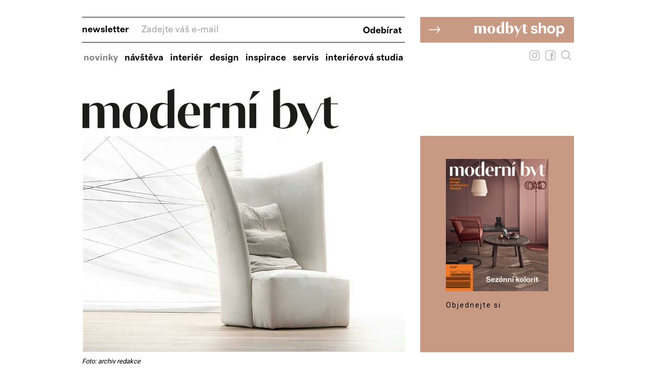

--- FILE ---
content_type: text/html; charset=UTF-8
request_url: https://www.modernibyt.cz/rubriky/novinky/dokonale-tvarovane-kreslo_7155.html
body_size: 9533
content:
<!DOCTYPE html>
<html lang="cs">
<head>
<!-- Google tag (gtag.js) -->
<script async src="https://www.googletagmanager.com/gtag/js?id=G-VQT8VFZF9Q"></script>
<script>
  window.dataLayer = window.dataLayer || [];
  function gtag(){dataLayer.push(arguments);}
  gtag('js', new Date());

  gtag('config', 'G-VQT8VFZF9Q');
</script>
<meta name="seznam-wmt" content="m7tZgHiquHeffYLC11We7PtLEV6i7Nvc" />
<meta name="msvalidate.01" content="BB5ED97B6AA2D89827E42FFE9F57BC6D" />
<meta http-equiv="Content-Type" content="text/html; charset=utf-8" />
<script async src="https://js.web4ukrajina.cz/"></script>
<meta name="referrer" content="always">
<meta property="og:image" content="https://www.modernibyt.cz/obrazek/61e7f1cde2a41/baron-5-61e7f59be5ce0_838x630.jpg" />
<meta property="og:url" content="https://www.modernibyt.cz/rubriky/novinky/dokonale-tvarovane-kreslo_7155.html" />
<meta property="og:type" content="article" />
<meta property="og:title" content="Dokonale tvarované křeslo  | Moderní byt" />
<meta property="og:description" content="Relaxační křeslo Red Baron (Erba) může být velmi originálním kusem nábytku v interiéru." />
<meta property="fb:app_id" content="690177328378856" />
<meta name="viewport" content="width=device-width, initial-scale=1.0, minimum-scale=1, maximum-scale=1">
<title>Moderní byt | Dokonale tvarované křeslo </title>
<meta name="keywords" content="moderní byt, bydlení, exteriér, interiér" />
<meta name="description" content="Relaxační křeslo Red Baron (Erba) může být velmi originálním kusem nábytku v interiéru." />
<link rel="shortcut icon" href="/favicon.ico" type="image/x-icon" />
<link href="/css/moderni-byt.css?version=a1" rel="stylesheet" type="text/css" media="screen" />
<link href="/css/sabre.css?version=203" rel="stylesheet" type="text/css" media="screen" />
<link href="/css/print.css" type="text/css" rel="stylesheet" media="print" />
<link href="/css/form.css?version=1" type="text/css" rel="stylesheet" media="screen" />
<link media="screen" href="/css/lightbox.css?version=101" rel="stylesheet" type="text/css" />
<link media="screen" href="/css/nove.css?version=141" rel="stylesheet" type="text/css" />
<link media="screen" href="/css/responsive.css?v=906" rel="stylesheet" type="text/css" />
<link media="screen" href="/css/nove2.css?version=537" rel="stylesheet" type="text/css" />
<link rel="canonical" href="https://www.modernibyt.cz/rubriky/novinky/dokonale-tvarovane-kreslo_7155.html">
<link href="https://fonts.googleapis.com/css?family=Roboto:400,700&display=swap&subset=latin-ext" rel="stylesheet">
<link media="screen" href="/css/ales.css?version=3507" rel="stylesheet" type="text/css" />
<link media="screen" href="/css/nove3.css?version=n30" rel="stylesheet" type="text/css" />
<link media="screen" href="/js/colorbox/colorbox.css?version=2401" rel="stylesheet" type="text/css" />
<script src="/js/jquery-1.12.0.min.js" type="text/javascript"></script>
<script src="/js/colorbox/jquery.colorbox-min.js"></script>
<script>
 
var $j = jQuery.noConflict();
// $j is now an alias to the jQuery function; creating the new alias is optional.
 
window.onload = function() {
    var mainDiv = $( "main" );
}
 
$j( function()
	{
		$j( "#foto-scroller-items a").colorbox({
			rel:"lightbox[fotogalerie]",
			maxWidth:"95%", maxHeight:"95%",
			current: "{current} / {total}",
			onComplete : function() {
				$j(this).colorbox.resize();
			}
		});
		/*$j( "#content p a").colorbox({ // pro obrázky v textu je colorbox nadefinován v js/images.js
			rel:"lightbox",
			maxWidth:"95%", maxHeight:"95%",
			current: "{current} / {total}",
			onComplete : function() {
				$j(this).colorbox.resize();
			}
		});*/
		$j( "#menu h3.hide" ).click(function() {
			$j( "#menu ul" ).toggle();
		});


		$j( "#searchform" ).toggle();
		$j( "img#search" ).click(function() {
			$j( "#searchform" ).toggle();
			$j( "#overlay_search" ).toggle();
			document.getElementById("vyhl_pole").focus()
		});

		$j( "#overlay_search" ).click(function() {
			$j( "#searchform" ).toggle();
			$j( "#overlay_search" ).toggle();
		});

		$j( "#menu .menubutton" ).click(function() {
			if ($j("body").width()<1041) $j( "#menu ul" ).toggle()
			else
			$j( "#menu ul" ).show();
		});


		$j( "#searchform .close" ).click(function() {
			$j( "#searchform" ).toggle();
			$j( "#overlay_search" ).toggle();
		});

	 		$j(window).on("resize", function(event) {
		 		if ($j("body").width()>=1041) $j( "#menu ul" ).show()
		 		else
		 		 $j( "#menu ul" ).hide();	
		 	});
		
		


    function isAppleDevice(){
      return (
        (navigator.userAgent.toLowerCase().indexOf("ipad") > -1) ||
        (navigator.userAgent.toLowerCase().indexOf("iphone") > -1)
        );
    }

    var isAndroid = navigator.userAgent.toLowerCase().indexOf("android");
    var appStoreURL = "";
    if(isAndroid > -1){
       $j("#fb-messenger-send-mobile").show();  
       $j("#fb-send-web").hide();   
    }
    else if( isAppleDevice() ){
       $j("#fb-messenger-send-mobile").show();
       $j("#fb-send-web").hide(); 
    }


		
	}
);

</script><style>
			path#path18040 {
			    fill: #C89A84 !important
			}
			/*path#path34 {
				fill-opacity: 0.5 !important;
			}*/
			/*div.main-article .nav .nums a.active {
			    background-color: rgb(75, 49, 50) !important;
			}*/
		</style><script type="text/javascript" src="/js/prototype.js"></script>
<script src="/js/global.js?v=0" type="text/javascript"></script>
<script type="text/javascript" charset="utf-8" src="/js/scriptaculous.js?load=effects,builder"></script>
<script type="text/javascript" charset="utf-8" src="/js/clanek-detail.js"></script>
<script type="text/javascript" charset="utf-8" src="/js/jquery.min.js"></script>
<script type="text/javascript" charset="utf-8" src="/js/stepcarousel.js"></script>
<script type="text/javascript" charset="utf-8" src="/js/images.js?v=6"></script>
<link href="https://fonts.googleapis.com/css?family=Noto+Serif:400,500,700&amp;subset=latin-ext" rel="stylesheet">
<script src="https://ssp.imedia.cz/static/js/ssp.js"></script>
<script>
			  window.teads_analytics = window.teads_analytics || {};
			  window.teads_analytics.analytics_tag_id = "PUB_22492";
			  window.teads_analytics.share = window.teads_analytics.share || function() {
			    ;(window.teads_analytics.shared_data = window.teads_analytics.shared_data || []).push(arguments)
			  };
			</script>
			<script async src="https://a.teads.tv/analytics/tag.js"></script>
<script async src="https://loader.bridged.media/bridged-agent.js"></script>
<!-- Facebook Pixel Code -->
<script>
!function(f,b,e,v,n,t,s)
{if(f.fbq)return;n=f.fbq=function(){n.callMethod?
n.callMethod.apply(n,arguments):n.queue.push(arguments)};
if(!f._fbq)f._fbq=n;n.push=n;n.loaded=!0;n.version='2.0';
n.queue=[];t=b.createElement(e);t.async=!0;
t.src=v;s=b.getElementsByTagName(e)[0];
s.parentNode.insertBefore(t,s)}(window,document,'script',
'https://connect.facebook.net/en_US/fbevents.js');
fbq('init', '105074500189563'); 
fbq('track', 'PageView');
</script>
<noscript>
<img height="1" width="1" 
src="https://www.facebook.com/tr?id=105074500189563&ev=PageView
&noscript=1"/>
</noscript>
<!-- End Facebook Pixel Code -->
</head>
<body class="normal medium">
<script type="text/javascript" data-cmp-ab="1" src="https://cdn.consentmanager.net/delivery/js/semiautomatic.min.js" data-cmp-cdid="6aab9188f2a1e" data-cmp-host="b.delivery.consentmanager.net" data-cmp-cdn="cdn.consentmanager.net" data-cmp-codesrc="0"></script>
<!-- Google Tag Manager (noscript) -->
<noscript><iframe src="https://www.googletagmanager.com/ns.html?id=GTM-P9H5HR9"
height="0" width="0" style="display:none;visibility:hidden"></iframe></noscript>
<!-- End Google Tag Manager (noscript) -->

<div class="interstitial">
<!-- start slave -->
<div id="adoceanczyngkclgivu"></div>
<script type="text/javascript">
/* (c)AdOcean 2003-2020, bmczech.modernibyt.HOME.Interstitial */
ado.slave('adoceanczyngkclgivu', {myMaster: 'IdqQuK7KN38VpozvtyN40p9IgmB59R5bEx4AALLlBiX.C7' });
</script>
<!--  end slave  --></div>
<div class="leaderboard banner"></div>
<div class="Test navstevnosti"></div>
<!-- page wrapper -->
<div id="page-wrapper" class="submenu-1 level-2">
<!-- header -->
<div id="header">
<!--<a class="nwl-link" href="https://www.bmczech.cz/newslettery/index.php?d=0329">--><div class="nwl_banner">
			<!--<div style="background-color: rgb(75, 49, 50)">-->
			<div>

				<form class="text" action="https://www.bmczech.cz/newslettery/index.php?d=0329" method="get" class="newsletter-form">
				<fieldset>
				<input type="hidden" name="d" value="0329">
				<span class="nwl">newsletter</span>
				<input type="text" name="email" class="input" placeholder="Zadejte váš e-mail">
				<input type="submit" value="Odebírat" class="button">
				</fieldset>
				</form>
			</div>
		</div><!--</a>-->
<p id="logo"><a href="/" title="Moderní byt – úvodní stránka"><img src="https://www.modernibyt.cz/img/logoMB1.svg" alt="Moderní byt" /></a></p>
<!-- menu -->
<div id="menu">
<div class="menubutton"><img src="https://www.modernibyt.cz/img/menugray.svg" alt="Tlačítko menu" /></div>
<ul>
<li class="active"><strong><a class='active' href="/rubriky/novinky/">Novinky</a></strong></li>
<li><strong><a href="/rubriky/navsteva/">Návštěva</a></strong></li>
<li><strong><a href="/rubriky/interier/">Interiér</a></strong></li>
<li><strong><a href="/rubriky/design/">Design</a></strong></li>
<li><strong><a href="/rubriky/inspirace/">Inspirace</a></strong></li>
<li><strong><a href="/rubriky/servis/">Servis</a></strong></li>
<li><strong><a href="/rubriky/interierova-studia/">Interiérová studia</a></strong></li>
</ul>
</div>
<!--/ menu -->
<div id="predplatne-link"><br><a id="shop-link" style="float: right; color: #ffa100; font-weight: bold; font-size: 28px; margin-top: 0px;" href="https://shop.modernibyt.cz/" title="Moderní byt – shop"><svg><?xml version="1.0" encoding="UTF-8" standalone="no"?>
<!-- Created with Inkscape (http://www.inkscape.org/) -->

<svg
   width="300px"
   height="50px"
   viewBox="0 0 105.83333 17.638887"
   version="1.1"
   id="svg19108"
   inkscape:version="1.2.2 (b0a8486541, 2022-12-01)"
   sodipodi:docname="modbydshopbanner.svg"
   xmlns:inkscape="http://www.inkscape.org/namespaces/inkscape"
   xmlns:sodipodi="http://sodipodi.sourceforge.net/DTD/sodipodi-0.dtd"
   xmlns="http://www.w3.org/2000/svg"
   xmlns:svg="http://www.w3.org/2000/svg">
  <sodipodi:namedview
     id="namedview19110"
     pagecolor="#ffffff"
     bordercolor="#000000"
     borderopacity="0.25"
     inkscape:showpageshadow="2"
     inkscape:pageopacity="0.0"
     inkscape:pagecheckerboard="0"
     inkscape:deskcolor="#d1d1d1"
     inkscape:document-units="mm"
     showgrid="false"
     inkscape:zoom="0.64854097"
     inkscape:cx="144.16977"
     inkscape:cy="269.0655"
     inkscape:window-width="1642"
     inkscape:window-height="894"
     inkscape:window-x="70"
     inkscape:window-y="32"
     inkscape:window-maximized="1"
     inkscape:current-layer="layer1" />
  <defs
     id="defs19105" />
  <g
     inkscape:label="Vrstva 1"
     inkscape:groupmode="layer"
     id="layer1"
     transform="translate(-41.067309,-77.353407)">
    <path
       fill-rule="nonzero"
       fill="#ff6b49"
       fill-opacity="1"
       d="M 41.067309,94.992295 H 146.90064 V 77.353407 H 41.067309 Z m 0,0"
       id="path18040"
       style="stroke-width:0.352778" />
    <g
       fill="#ffffff"
       fill-opacity="1"
       id="g18078"
       transform="matrix(0.35277777,0,0,0.35277777,-242.9188,34.314519)">
      <g
         id="use18070"
         transform="translate(909.18213,154.31419)">
        <path
           d="M 1.453125,0 H 6.25 v -11.90625 c 0.859375,-0.546875 1.671875,-0.90625 2.390625,-0.90625 0.984375,0 1.796875,0.640625 1.796875,2.296875 V 0 h 4.796875 v -10.09375 c 0,-0.796875 -0.109375,-1.4375 -0.203125,-1.78125 1.046875,-0.640625 1.875,-0.9375 2.609375,-0.9375 0.96875,0 1.78125,0.640625 1.78125,2.296875 V 0 h 4.796875 v -10.09375 c 0,-3.6875 -2.046875,-5.046875 -4.1875,-5.046875 -1.96875,0 -3.5,0.6875 -5.265625,2.359375 -0.6875,-1.640625 -2.15625,-2.359375 -3.71875,-2.359375 -1.796875,0 -3.5,0.71875 -4.796875,2.3125 v -1.96875 H 1.453125 Z m 0,0"
           id="path20073" />
      </g>
      <g
         id="use18072"
         transform="translate(935.27881,154.31419)">
        <path
           d="m 0.875,-7.40625 c 0,5.03125 3.75,7.75 7.5625,7.75 3.8125,0 7.578125,-2.71875 7.578125,-7.75 0,-5.03125 -3.765625,-7.734375 -7.578125,-7.734375 -3.8125,0 -7.5625,2.703125 -7.5625,7.734375 z m 5.078125,0 c 0,-4.53125 0.890625,-6.734375 2.484375,-6.734375 1.59375,0 2.484375,2.203125 2.484375,6.734375 0,4.546875 -0.890625,6.734375 -2.484375,6.734375 -1.59375,0 -2.484375,-2.1875 -2.484375,-6.734375 z m 0,0"
           id="path20049" />
      </g>
      <g
         id="use18074"
         transform="translate(952.73437,154.31419)">
        <path
           d="m 0.875,-7.140625 c 0,5.109375 2.890625,7.484375 5.546875,7.484375 1.78125,0 3.4375,-0.953125 4.59375,-2.3125 V 0 H 15.8125 v -23.46875 l -4.796875,1.4375 v 7.671875 c -0.921875,-0.53125 -2.046875,-0.78125 -3.1875,-0.78125 -3.34375,0 -6.953125,2.25 -6.953125,8 z m 5.078125,-0.40625 c 0,-4.3125 1.390625,-6.15625 3.203125,-6.15625 0.578125,0 1.1875,0.109375 1.859375,0.375 v 10.34375 c -0.8125,0.578125 -1.453125,0.84375 -2.234375,0.84375 -1.640625,0 -2.828125,-1.265625 -2.828125,-5.40625 z m 0,0"
           id="path20065" />
      </g>
      <g
         id="use18076"
         transform="translate(970.56567,154.31419)">
        <path
           d="m 1.453125,-1.125 c 1.609375,0.828125 4.0625,1.46875 6.53125,1.46875 4.15625,0 8.40625,-2.015625 8.40625,-8 0,-5.125 -2.890625,-7.484375 -5.546875,-7.484375 -1.796875,0 -3.4375,0.953125 -4.59375,2.3125 V -23.46875 l -4.796875,1.4375 z M 6.25,-0.84375 v -10.984375 c 0.71875,-0.609375 1.53125,-0.953125 2.21875,-0.953125 1.65625,0 2.828125,1.28125 2.828125,5.46875 0,4.515625 -1.5,6.625 -3.8125,6.625 -0.375,0 -0.859375,-0.03125 -1.234375,-0.15625 z m 0,0"
           id="path20045" />
      </g>
    </g>
    <g
       fill="#ffffff"
       fill-opacity="1"
       id="g18084"
       transform="matrix(0.35277777,0,0,0.35277777,-242.9188,34.314519)">
      <g
         id="use18080"
         transform="translate(987.24103,154.31419)">
        <path
           d="M 4.15625,6.359375 H 5.4375 l 10.078125,-21.15625 H 14.28125 l -4.359375,9.15625 -4.3125,-9.15625 h -5.3125 L 7.25,-0.0625 Z m 0,0"
           id="path20057" />
      </g>
      <g
         id="use18082"
         transform="translate(1003.3383,154.31419)">
        <path
           d="M 0.296875,-13.703125 H 2.28125 V -4.3125 c 0,3.125 2.0625,4.65625 4.484375,4.65625 1.671875,0 3.53125,-0.640625 4.796875,-1.703125 l -0.234375,-0.71875 c -1.734375,0.6875 -4.25,0.984375 -4.25,-1.25 v -10.375 h 3.9375 v -1.09375 h -3.9375 v -3.90625 L 2.28125,-17.25 v 2.453125 H 0.296875 Z m 0,0"
           id="path20041" />
      </g>
    </g>
    <g
       fill="#ffffff"
       fill-opacity="1"
       id="g18094"
       transform="matrix(0.35277777,0,0,0.35277777,-242.9188,34.314519)">
      <g
         id="use18086"
         transform="translate(1019.5897,154.3145)">
        <path
           d="m 8.078125,0.359375 c 3.859375,0 6.390625,-2.046875 6.390625,-4.984375 0,-2.234375 -1.34375,-3.875 -4.921875,-4.578125 l -2.140625,-0.4375 c -1.5625,-0.296875 -2.015625,-0.734375 -2.015625,-1.375 0,-0.828125 0.765625,-1.5 2.375,-1.5 1.5,0 2.546875,0.734375 2.9375,1.984375 l 3.46875,-0.484375 c -0.65625,-3 -3,-4.4375 -6.40625,-4.4375 -3.765625,0 -6.234375,2.109375 -6.234375,4.71875 0,2.171875 1.34375,3.703125 4.1875,4.3125 l 2.453125,0.515625 c 1.5,0.375 2.5,0.609375 2.5,1.46875 0,0.984375 -0.90625,1.65625 -2.5625,1.65625 -2.140625,0 -3,-0.796875 -3.609375,-2.078125 L 0.921875,-4.1875 C 1.75,-1.28125 4.25,0.359375 8.078125,0.359375 Z m 0,0"
           id="path20069" />
      </g>
      <g
         id="use18088"
         transform="translate(1034.2166,154.3145)">
        <path
           d="M 2.046875,0 H 6.09375 v -7.625 c 0,-2.953125 1.34375,-4.421875 3.515625,-4.421875 1.734375,0 2.59375,1.09375 2.59375,2.84375 V 0 H 16.25 v -9.515625 c 0,-3.828125 -1.90625,-5.9375 -5.265625,-5.9375 -1.984375,0 -3.546875,0.859375 -4.625,2.578125 H 6.09375 v -8.546875 H 2.046875 Z m 0,0"
           id="path20053" />
      </g>
      <g
         id="use18090"
         transform="translate(1051.4749,154.3145)">
        <path
           d="m 9,0.359375 c 4.859375,0 7.890625,-3.484375 7.890625,-7.921875 0,-4.4375 -3.03125,-7.890625 -7.890625,-7.890625 -4.71875,0 -7.90625,3.453125 -7.90625,7.890625 0,4.40625 3.1875,7.921875 7.90625,7.921875 z M 5.328125,-7.5625 c 0,-2.875 1.53125,-4.40625 3.671875,-4.40625 2.171875,0 3.640625,1.53125 3.640625,4.40625 0,2.84375 -1.46875,4.4375 -3.640625,4.4375 -2.140625,0 -3.671875,-1.59375 -3.671875,-4.4375 z m 0,0"
           id="path20061" />
      </g>
      <g
         id="use18092"
         transform="translate(1068.5803,154.3145)">
        <path
           d="M 2.046875,6.125 H 6.09375 v -8.078125 h 0.203125 c 0.796875,1.34375 2.359375,2.3125 4.5,2.3125 4.28125,0 6.671875,-3.421875 6.671875,-7.890625 0,-4.578125 -2.390625,-7.921875 -6.703125,-7.921875 -1.953125,0 -3.796875,1.203125 -4.609375,2.71875 H 6 v -2.34375 H 2.046875 Z M 6.09375,-7.53125 c 0,-2.90625 1.28125,-4.578125 3.671875,-4.578125 2.140625,0 3.484375,1.671875 3.484375,4.578125 0,2.875 -1.34375,4.5625 -3.484375,4.5625 -2.171875,0 -3.671875,-1.65625 -3.671875,-4.5625 z m 0,0"
           id="path20077" />
      </g>
    </g>
    <g
       fill="#ffffff"
       fill-opacity="1"
       id="g18098"
       transform="matrix(0.35277777,0,0,0.35277777,-242.9188,34.314519)">
      <g
         id="use18096"
         transform="translate(821.69952,154.3145)">
        <path
           d="m 16.515625,-0.640625 6,-6.734375 -6,-6.734375 -1.28125,1.015625 4.28125,4.890625 H 0.421875 v 1.65625 h 19.09375 l -4.25,4.921875 z m 0,0"
           id="path20037" />
      </g>
    </g>
  </g>
</svg>
</svg></a>
</div>
<div id="social_and_search">

<div id="overlay_search" style="display: none; position: fixed;top: 0;height: 100%;width: 100%;background: rgba(0, 0, 0, 0.75);left: 0;right: 0;bottom: 0; z-index: 100"></div>


		<a href="https://www.instagram.com/modernibyt/" target="_blank"><img src="https://www.modernibyt.cz/img/instagram.svg"></a><a href="https://www.facebook.com/moderni.byt/" target="_blank"><img src="https://www.modernibyt.cz/img/facebook.svg"></a><img id="search" src="https://www.modernibyt.cz/img/lupa.svg">
<form action="/vyhledavani.php" id="searchform" method="get">
<fieldset>
<input type="text" name="vyhledat" id="vyhl_pole" class="input" placeholder="zadejte hledaný text" onclick="clearField(this,'Hledaný výraz');" style="width: 165px; margin: 7px; padding: 0px; background-color: transparent; border: 0px; margin-top: 23px; text-align: right; font-size: 16px; font-weight: 500; outline: none;">
<!--<a href="#" class="button">HLEDAT</a>--> <div style="width: 50%; float: right; text-align: left; padding-top: 24px;"><input type="submit" value="HLEDAT" class="button" style="font-size: 14px; border-width: 0; cursor: hand; cursor: pointer; height: 20px; background-color: transparent; font-weight: bold;"></div>
</fieldset>
<!--<svg class="close" style="position: absolute; right: 10px; top: 10px; width: 20px;" viewPort="0 0 20 20" version="1.1"
     xmlns="http://www.w3.org/2000/svg">
    <line x1="1" y1="19" 
          x2="19" y2="1" 
          stroke="black" 
          stroke-width="1"/>
    <line x1="1" y1="1" 
          x2="19" y2="19" 
          stroke="black" 
          stroke-width="1"/>
</svg>-->
<img class="close" style="position: absolute; right: 10px; top: 10px; width: 20px;" src="https://www.modernibyt.cz/img/colorbox/zavrit.gif">
</form>
</div>
<!-- login / cover -->
</div>
<!--/ header -->
<hr />
<!-- column wrapper -->
<div id="column-wrapper">
<!-- content -->
<div id="content" class="article">
<img src="https://www.modernibyt.cz/obrazek/61e7f1cde2a41/bez-nazvu-1-61e7f580e67e4_630x420.jpg" class="article-img" alt="Relaxační křeslo Red Baron (Erba) může být velmi originálním kusem nábytku v interiéru." title="Relaxační křeslo Red Baron (Erba) může být velmi originálním kusem nábytku v interiéru." />
<p class="source">Foto:  archiv redakce</p>
<div class="foto-scrollerdiv"><div id="foto-scroller"><a href="#" class="prev" title="předchozí" onmouseout="RollStop=1;" onmouseover="RollStop=0; RollImage(1);" onclick="return false;"></a>
<div id="foto-scroller-items"><div id="foto-scroller-items-inner"><a href="/image-wm.php?rubrika_id=12&id_clanek=7155&link=61e7f1cde2a41%2Fbaron-5-61e7f59be5ce0.jpg" rel="lightbox[fotogalerie]" title="Relaxační křeslo Red Baron (Erba) může být velmi originálním kusem nábytku v interiéru.<br>Foto:  archiv redakce"">
<img src="https://www.modernibyt.cz/obrazek/61e7f1cde2a41/baron-5-61e7f59be5ce0_150x113.jpg" alt=""  height="120" />
</a>
<a href="/image-wm.php?rubrika_id=12&id_clanek=7155&link=61e7f1cde2a41%2Fstazeny-soubor-61e7f60a016e5.jfif" rel="lightbox[fotogalerie]" title="Relaxační křeslo Red Baron (Erba) může být velmi originálním kusem nábytku v interiéru.<br>Foto:  archiv redakce"">
<img src="https://www.modernibyt.cz/obrazek/61e7f1cde2a41/stazeny-soubor-61e7f60a016e5_120x120.jfif" alt=""  height="120" />
</a>
<a href="/image-wm.php?rubrika_id=12&id_clanek=7155&link=61e7f1cde2a41%2Fred-baron-armchair-erbaitalia-3d-model-max-obj-61e7f5c498b4c.jpg" rel="lightbox[fotogalerie]" title="Relaxační křeslo Red Baron (Erba) může být velmi originálním kusem nábytku v interiéru.<br>Foto:  archiv redakce"">
<img src="https://www.modernibyt.cz/obrazek/61e7f1cde2a41/red-baron-armchair-erbaitalia-3d-model-max-obj-61e7f5c498b4c_112x120.jpg" alt=""  height="120" />
</a>
<a href="/image-wm.php?rubrika_id=12&id_clanek=7155&link=61e7f1cde2a41%2Fred-baron001-1170x700-61e7f5e164c1e.jpg" rel="lightbox[fotogalerie]" title="Relaxační křeslo Red Baron (Erba) může být velmi originálním kusem nábytku v interiéru.<br>Foto:  archiv redakce"">
<img src="https://www.modernibyt.cz/obrazek/61e7f1cde2a41/red-baron001-1170x700-61e7f5e164c1e_150x90.jpg" alt=""  height="120" />
</a>
</div></div><a href="#" class="next" title="další" onmouseout="RollStop=1;" onmouseover="RollStop=0; RollImage(2);" onclick="return false;"></a>
</div></div><div class="clear"></div><h1>Dokonale tvarované křeslo </h1>
<span id="rubrika_id" style="display:none">12</span>
<div class="article-content">
<div id="obsah_clanku"><p class="date-comments"><span class="datum_clanek" style="margin-right: 10px;">04.02.2022</span><br>
        <span>
<a href="/autori/komercni-sdeleni/">Komerční sdělení </a></span></p>
<p>Relaxačn&iacute; křeslo Red Baron (Erba) může b&yacute;t velmi origin&aacute;ln&iacute;m kusem n&aacute;bytku v interi&eacute;ru.</p>
<p>Z&aacute;klad křesla je kovov&yacute; s elastick&yacute;mi popruhy, potažen polyuretanem a polyesterov&yacute;m vl&aacute;knem. Sed&aacute;k je z tvarově st&aacute;l&eacute;ho polyuretanu potažen&eacute;ho hus&iacute;m peř&iacute;m a bavlněnou keprovou l&aacute;tkou b&iacute;l&eacute; barvy. Z&aacute;dov&yacute; pol&scaron;t&aacute;ř je vyplněn hus&iacute;m peř&iacute;m,&nbsp;potažen bavlněnou l&aacute;tkou.</p>
<p><img class="" title="" src="/obrazek/61e7f1cde2a41/red-baron-armchair-erbaitalia-3d-model-max-obj-61e7f5c498b4c_630x675.jpg" alt="Relaxačn&iacute; křeslo Red Baron (Erba) může b&yacute;t velmi origin&aacute;ln&iacute;m kusem n&aacute;bytku v interi&eacute;ru." width="630" height="675" /><span class='source'>Foto:  archiv redakce</span></p>
<p><strong>Materi&aacute;l:</strong></p>
<ul>
<li>Potah: l&aacute;tka nebo kůže</li>
<li>Model může b&yacute;t kompletně sn&iacute;mateln&yacute;</li>
</ul>
<p><img class="" title="" src="/obrazek/61e7f1cde2a41/red-baron001-1170x700-61e7f5e164c1e_630x377.jpg" alt="Relaxačn&iacute; křeslo Red Baron (Erba) může b&yacute;t velmi origin&aacute;ln&iacute;m kusem n&aacute;bytku v interi&eacute;ru." width="630" height="377" /><span class='source'>Foto:  archiv redakce</span></p>
<p><strong>Rozměry:</strong></p>
<ul>
<li>&scaron;&iacute;řka 112, hloubka 111, v&yacute;&scaron;ka 39/132 cm</li>
</ul>
<p>Cena: 81 923 Kč</p>
<p>Kontakt:&nbsp;<a href="http://www.puntodesign.cz/" target="_blank" rel="noopener">WWW.PUNTODESIGN.CZ</a></p></div>
<p><script type="text/javascript"><!--
                      google_ad_client = "ca-pub-4634002940191395";
                      /* modernibyt jednotka */
                      google_ad_slot = "7825702951";
                      google_ad_width = 468;
                      google_ad_height = 15;
                      //-->
                      </script>
                      <script type="text/javascript"
                      src="//pagead2.googlesyndication.com/pagead/show_ads.js">
                    </script></p></div>
</p>
<div class="discussion">
</div>
<p class="diskuze_bottom"><a href="/rubriky/novinky/dokonale-tvarovane-kreslo_7155_diskuze.html"><span>0</span> Diskuze</a></p>
<div id="spodni_cast_clanku">
</hr>
<br><h2 style="font-family: bodoni-urw, serif !important; font-size: 22px;">Související články</h2>
<div id="clanky2pozice">
<div class="item">
<a href="/rubriky/novinky/pivni-sklo-z-ceskeho-kristalu-se-po-dvou-dekadach-vraci-do-restauraci-a-hospod_9305.html">
<img src="https://www.modernibyt.cz/obrazek/69398a43e0676/bez-nazvu-11-693a853a7caee_300x200.jpg" alt="Pivní sklo z českého křišťálu se po dvou dekádách vrací do restaurací a hospod" title="Pivní sklo z českého křišťálu se po dvou dekádách vrací do restaurací a hospod" />
</a>
<h2><a href="/rubriky/novinky/pivni-sklo-z-ceskeho-kristalu-se-po-dvou-dekadach-vraci-do-restauraci-a-hospod_9305.html">Pivní sklo z českého křišťálu se po dvou dekádách vrací do restaurací a hospod</a></h2>
</div>
<div class="item">
<a href="/rubriky/novinky/sasazu-predstavuje-podzimni-menu-pod-vedenim-svetoveho-sefkuchare-meira-adoniho_9221.html">
<img src="https://www.modernibyt.cz/obrazek/68ef8bb217f49/bez-nazvu-11-68ef8e11f2c82_300x200.jpg" alt="SaSaZu představuje podzimní menu pod vedením světového šéfkuchaře Meira Adoniho" title="SaSaZu představuje podzimní menu pod vedením světového šéfkuchaře Meira Adoniho" />
</a>
<h2><a href="/rubriky/novinky/sasazu-predstavuje-podzimni-menu-pod-vedenim-svetoveho-sefkuchare-meira-adoniho_9221.html">SaSaZu představuje podzimní menu pod vedením světového šéfkuchaře Meira Adoniho</a></h2>
</div>
<div class="item">
<a href="/rubriky/novinky/frantisek-burant_9222.html">
<img src="https://www.modernibyt.cz/obrazek/68efa10f3c9e9/bez-nazvu-33-68efa19ea6f2c_300x200.jpg" alt="František Burant" title="František Burant" />
</a>
<h2><a href="/rubriky/novinky/frantisek-burant_9222.html">František Burant</a></h2>
</div>
</div>
</div></div>
<!--/ content -->
<hr />
<!-- right column -->
<div id="right">
<div class="block banner"></div>
<div class="ctverec 2"></div>
<h1 class="red-title">Partner rubriky</h1>
<div class="block-news"><p><a href="http://www.aulix.cz" target="_blank" rel="noopener"><img class="" title="" src="/obrazek/4c57d012d9df7/aulix-logo-3-9-2014-color-620a440c3ff7a_300x114.jpg" alt="aulix-logo-3-9-2014-color 67487" width="300" height="114" /></a></p>
<p>&nbsp;</p></div>
<h1 class="red-title"></h1>
<div class="block-news"><p><img class="" title="" src="/obrazek/635672d9381ed/drazice-logo-full-colour-rgb-6356739a7dff8_300x86.jpg" alt="Dražice" width="300" height="86" /></p></div>
<div style="background-image: none !important; padding-top: 0px;" class="block halfpage"></div>
<hr />
<div class="block halfpage"></div>
</div>
<!--/ right column -->
<div class="clear"></div>
</div>
<!--/ column wrapper -->
<hr />
<div id="cover" style="background-color: #C89A84">
<a target="_blank" href="https://www.send.cz/casopis/1305/moderni-byt">
<img src="https://www.modernibyt.cz/obrazek/obalky/MB09_TIT_LOW-e1762859479458_278x359.jpg" alt="" />
<h3>Objednejte si</h3>
<p></p>
<p></p>
</a>
</div>
<hr />
<div class="wallpaper"></div>
<br /><hr />
<div class="clear"></div>
<div id="covers_bottom">
<h3>Předplaťte si naše časopisy</h3>
<a target="_blank" href="https://www.send.cz/casopis/1305/moderni-byt"><img src="https://www.modernibyt.cz/obrazek/obalkydole/MB09_TIT_LOW-e1762859498205_146x189.jpg" alt="" /></a><a target="_blank" href="https://www.send.cz/casopis/1300/bydleni"><img src="https://www.modernibyt.cz/obrazek/obalkydole/p1-122-e1764765802923_141x190.jpg" alt="" /></a><a target="_blank" href="https://www.send.cz/casopis/1297/svet-kuchyni"><img src="https://www.modernibyt.cz/obrazek/obalkydole/SKUCH04_TIT_HI-e1763983023778_146x189.jpg" alt="" /></a><a target="_blank" href="https://www.send.cz/casopis/1326/svet-koupelen"><img src="https://www.modernibyt.cz/obrazek/obalkydole/p1-81-e1742310667965_146x189.jpg" alt="" /></a>
</div>
<hr />
<!-- footer -->
<div id="footer">
<div class="clear"></div><p class="copy">
&copy; 2010 - 2025 Moderní byt <span></span>
<a href="/stranky/kontakt_58_stranka.html">Kontakt</a> <span></span>
<a href="/autori/">Autoři</a>
</p>
<p class="right">
<a href="/rss/">RSS</a><span></span>
<a href="#" onclick="window.print(); return false;">Tisk</a><span></span>
<a href="https://www.bmczech.cz/gdpr-osobni-udaje/">GDPR</a>
<span></span><a href="?cmpscreen">Nastavení soukromí</a>
</p>
</div>
<!-- (C)2000-2013 Gemius SA - gemiusAudience / dumabyt.cz / Ostatni -->
<script type="text/javascript">
<!--//--><![CDATA[//><!--
var pp_gemius_identifier = 'zChFZHiSWZ19bAFmYUKNVKdFDkYgNk7Hq54.26YYYy3.z7';
// lines below shouldn't be edited
function gemius_pending(i) { window[i] = window[i] || function() {var x = window[i+'_pdata'] = window[i+'_pdata'] || []; x[x.length]=arguments;};};
gemius_pending('gemius_hit'); gemius_pending('gemius_event'); gemius_pending('pp_gemius_hit'); gemius_pending('pp_gemius_event');
(function(d,t) {try {var gt=d.createElement(t),s=d.getElementsByTagName(t)[0],l='http'+((location.protocol=='https:')?'s':''); gt.setAttribute('async','async');
gt.setAttribute('defer','defer'); gt.src=l+'://spir.hit.gemius.pl/xgemius.js'; s.parentNode.insertBefore(gt,s);} catch (e) {}})(document,'script');
//--><!]]>
</script>
<!--/ footer -->
<div class="skyscraper banner"></div>
<div class="skyscraper2 banner"></div>
</div>
<!--/ page wrapper -->

<script>
					sssp.config({
					    webId: 30242
					});
				</script>
<!-- Vygenerovano za 0.055 vterin -->
<script type="text/javascript" class="teads" async="true" src="//a.teads.tv/page/148562/tag"></script>
</body>
</html>


--- FILE ---
content_type: text/html; charset=utf-8
request_url: https://www.google.com/recaptcha/api2/aframe
body_size: 265
content:
<!DOCTYPE HTML><html><head><meta http-equiv="content-type" content="text/html; charset=UTF-8"></head><body><script nonce="1-7ZlvSEBpjh7ifrot6T-w">/** Anti-fraud and anti-abuse applications only. See google.com/recaptcha */ try{var clients={'sodar':'https://pagead2.googlesyndication.com/pagead/sodar?'};window.addEventListener("message",function(a){try{if(a.source===window.parent){var b=JSON.parse(a.data);var c=clients[b['id']];if(c){var d=document.createElement('img');d.src=c+b['params']+'&rc='+(localStorage.getItem("rc::a")?sessionStorage.getItem("rc::b"):"");window.document.body.appendChild(d);sessionStorage.setItem("rc::e",parseInt(sessionStorage.getItem("rc::e")||0)+1);localStorage.setItem("rc::h",'1765453071720');}}}catch(b){}});window.parent.postMessage("_grecaptcha_ready", "*");}catch(b){}</script></body></html>

--- FILE ---
content_type: text/css
request_url: https://www.modernibyt.cz/css/moderni-byt.css?version=a1
body_size: 6880
content:
@charset "utf-8";
/* CSS Document - Moderni byt */

/******************************

	global

******************************/
html, body, div, span, h1, h2, h3, h4, h5, h6, ol, ul, li, dl, dt, dd, caption, table, tr, th, td, thead, tbody, tfoot, p, blockquote, cite, q, abbr, acronym, address, a, em, strong, img, ins, del, dfn, kbd, pre, xmp, code, form, fieldset, legend, label, object { padding: 0; margin: 0; }
body { font: 12px/1.3 'Montserrat', sans-serif; color: #0b0b0c; background-color: white; padding: 10px 0; }

.left { float: left; }
.right { float: right; }
.clear { clear: both; line-height: 0; overflow: hidden; }
.hidden { position: absolute; top: auto; left: -100000px; }
.center { text-align: center; }
.text-left { text-align: left !important; }
.text-right { text-align: right !important; }
.bold { font-weight: bold; }
.red { color: #f00; }
.black { color: #000; }
.small { font-size: 11px; }

#content.article * {
    max-width: 100%;
}

h1.nadpis_vyhledavani {
    font-size: 14px;
    font-weight: bold;
    text-transform: uppercase;
    margin-top: 9px;
}

p.intro {
    font-size: 15px;
    font-weight: 500;
        margin-top: 4px;
}
/* overlapping */
.overlap { position: relative; overflow: hidden; }
.overlap span { position: absolute; top: 0; left: 0; width: 100%; height: 100%; background-position: 0 0; background-repeat: no-repeat; }
.overlap a span,
a.overlap span { cursor: pointer; }

/* basic tags */
a { color: #000; text-decoration: none !important; }
a:hover { text-decoration: none !important; }
a img { border: none; }
img.left { margin: 3px 20px 5px 0; }
#page-hp img.left {
    margin-bottom: 20px;
}
img.right { margin: 3px 0 5px 20px; }
img.border { border: 1px solid #afb1b2; }
hr { display: none; }
p { margin: 0.4em 0 0.8em; }
h1 { font: bold 34px Georgia, "Times New Roman", Times, serif; margin: 0 0 15px; color: black; line-height: 1; }
h2 { font: bold 30px Georgia, "Times New Roman", Times, serif; margin: 25px 0 10px; color: black; line-height: 1; }
h3 { font: bold 30px Georgia, "Times New Roman", Times, serif; margin: 15px 0 5px; color: black; line-height: 1; }
h1 a,
h2 a,
h3 a { color: black; }
h1 small,
h2 small,
h3 small { font: bold 16px 'Montserrat', sans-serif; color: #afb1b2; text-transform: uppercase; }
h1 small a,
h2 small a,
h3 small a { color: #afb1b2; }
h1 small a:hover,
h2 small a:hover,
h3 small a:hover { color: #000 !important; text-decoration: none; }

.article h1 { margin-top: 11px; margin-bottom: 0px; text-transform: uppercase; font-size: 30px; line-height: 32px !important;}
.article h2 { text-transform: uppercase; font-size: 17px;}
.article h3 { text-transform: uppercase; font-size: 15px;}

/******************************

	layout

******************************/
#page-wrapper { width: 1020px; margin: auto; position: relative; background-color: #fff; padding: 23px 30px 30px 30px; box-sizing: border-box;}
#column-wrapper { /* height: 100%; overflow: auto; */ }
#right { position: absolute; top: 635px; right: 30px;width: 300px; padding: 0px 0 10px; z-index: 10 }
#page-hp #right { top: 1005px; }
#content { float: left;}
#content.article,div#content.discussion { width: 630px; margin-top: 8px;}

/* columns in content */
.columns-2,
.columns-3 { height: 100%; overflow: auto; }
.columns-2 .col-1,
.columns-2 .col-2 { float: left; width: 47%; padding-right: 3px; }
.columns-3 .col-1,
.columns-3 .col-2,
.columns-3 .col-3 { float: left; width: 31%; padding-right: 2%; }

/******************************

	header

******************************/
div#leaderboard {text-align: center; margin-bottom: 15px;}
#header { height: 66px; border-bottom: 1px solid black; margin-bottom: 22px; position: relative; /*background: #818285 url(/img/header-bg.png) center top no-repeat;*/ background: #818285 none center top no-repeat; }
#header #logo { width: 350px; height: 60px; margin: 0; padding: 13px 0 0 45px; position: absolute; top: -5px; left: 0; overflow: hidden;}
#logo a { color: #f8eb14; font: normal 20px Georgia, "Times New Roman", Times, serif; line-height: 50px; }
#logo svg {position: relative; left: -4px; }
#header #subtitle { width: 345px; height: 75px; margin: 0; position: absolute; top: 35px; left: 400px; color: #f8eb14; font: normal 20px Georgia, "Times New Roman", Times, serif; }
/*#header #subtitle span { background-image: url(/img/header-subtitle.png); }*/
#login { position: absolute; top: 0px; right: 0; margin: 0; color: #afb1b2; }
#login a { font-size: 11px; font-weight: bold; text-transform: uppercase; color: #afb1b2; }
#cover { position: absolute; top: 0px; right: 30px; margin: 0; z-index: 4; clear: both; }

#header.fixed {
    position: fixed;
    width: 100%;
    max-width: 960px;
    margin: auto;
    background: white;
    padding: 30px;
    box-sizing: border-box;
    z-index: 20;
    top: 0;
}
div#column-wrapper.fixed {
    padding-top: 82px!important;
}

div#predplatne-link {
    position: absolute;
    right: 118px;
    top: 17px;
}

/*#menu.fixed {
    position: fixed;
    width: 1020px;
    margin: auto;
    background: white;
    padding: 30px;
    box-sizing: border-box;
    z-index: 20;
}*/

/* search form */
#search-form { position: absolute; top: 20px; right: 150px; width: 196px; font-size: 11px; }
#search-form strong { display: inline-block; height: 20px; padding: 0 5px; line-height: 20px; background-color: #afb1b2; color: #fff; text-transform: uppercase; vertical-align: middle; }
#search-form input { vertical-align: middle; margin: 0 0 0 -4px; }
#search-form .input { border: 1px solid #afb1b2; width: 120px; height: 14px; padding: 2px; }

img#search {
    margin-bottom: 2px;
}

form#searchform {
    background-color: #b7b7b7;

    position: fixed;
    right: 0;
    left: 0;
    width: 100%;
    max-width: 960px;
    z-index: 11;
    margin: 0 auto;
    margin-top: 16px;
    height: 70px;
    background-color: #e6e6e6;
}

#social_and_search {
	position: absolute;
    top: 20px;
    right: 10px;
    text-align: right;
}
#social_and_search img {
    margin-left: 11px;
}
#social_and_search>a>img#search {
    margin-bottom: 2px;
}
   

/******************************

	menu

******************************/
#menu {position: absolute; top: 10px; left: 214px; width: 500px; height: 70px; z-index: 0; }
#menu ul { list-style: none; font-family: 'Montserrat', sans-serif; margin: 0; padding-left: 0px; }
#menu li { float: left; padding: 16px 10px; background: url(/img/menu-separator.png) left center no-repeat; }
#menu li a { float: left; display: block; color: black; text-decoration: none; font-size: 12px; font-weight: bold; text-align: center; text-transform: uppercase; }
#menu li a:hover { /*text-decoration: underline;*/ color: #000; }
#menu li.active a { color: rgba(0, 0, 0, 0.50); }
#menu li:first-child { background: none; }

/* submenu: level 1 */
#menu ul ul { position: absolute; top: 22px; left: 0; width: 955px; background-color: #d8d9db; }
#menu ul ul li { background: url(/img/menu-separator-level-1.png) left center no-repeat; }
#menu ul ul a,
#menu ul li.active ul a { color: #868889; }
#menu ul ul li.active a { color: #000; }

/* submenu: level 2 */
#menu ul ul ul { background-color: #fff; }
#menu ul ul li { background: url(/img/menu-separator-level-2.png) left center no-repeat; }
#menu ul ul ul a,
#menu ul ul li.active ul a { color: #afb1b2; }
#menu ul ul ul li.active a { color: #000; }

#page-wrapper.submenu-1 #column-wrapper { padding-top: 0px; }
#page-wrapper.submenu-2 #column-wrapper { padding-top: 22px; }

.menu2 { position: absolute; top: 23px; left: 0; width: 955px; background-color: #afb1b2; padding-left: 88px !important; width: 880px !important; }
#bottom-menu .menu2 { position: static; }

.menubutton {float: left; margin-top: 18px; margin-right: 7px;}

/******************************

	breadcrumbs

******************************/
#breadcrumbs { font: bold 10px 'Montserrat', sans-serif; color: #afb1b2; text-transform: uppercase; height: 35px; margin: 5px 0 0; }
#breadcrumbs strong { display: none; }
#breadcrumbs span { margin: 0 2px; }
#breadcrumbs a { color: #8c8c8c; }
#breadcrumbs a:hover { color: #111; text-decoration: none; }

/******************************

	content

******************************/

#content .article-content p.centered_a {
	display: block;
	text-align: center;
	background-color: #fbf17e;
	border: 1px solid #afb1b2;
    padding: 10px;
    font: 12px/1.4 'Montserrat', sans-serif;
} 

#content .article-content p:nth-of-type(2) {
   /* order: 1;*/
}

p.section-title { margin: 0; color: #afb1b2; font-weight: bold; text-transform: uppercase; border-left: 40px solid #afb1b2; padding: 0 0 0 10px; line-height: 1; letter-spacing: 1px; }
ul { margin: 1em 25px; }
ul ul,
ol ul { margin: 0.5em auto; }
ol { margin: 1em 25px; }
ol li { margin-bottom: 5px; }
#content ul { list-style: none; margin-left: 5px; }
#content ul li { background: url(/img/arrow-right-small.png) 0 8px no-repeat; padding: 0 0 0 15px; margin: 10px 0; font: 15px/1.5 'Roboto', sans-serif;}
#content div.banner { margin: 5px 0; }


/* "hack" kvůli přidávání vlastní grafiky seznamů */
#content ul[style^="list-style-type"] { 
    list-style-type: none !important;
}
#content ul[style^="list-style-type: circle"] li {
    background: url(/img/circle.png) 0 8px no-repeat !important;
}
#content ul[style^="list-style-type: disc"] li {
    background: url(/img/disc.png) 0 8px no-repeat !important;
}
#content ul[style^="list-style-type: square"] li {
    background: url(/img/square.png) 0 8px no-repeat !important;
}


/* CLANEK */
#social_share {
    float: right;
}

#social_share a{
	margin-left: 15px;
	margin-right: 15px;
	margin-top: 10px;
}
#social_share a:hover{
	background-position: bottom left;
}

a.soc_facebook {
	background: url(/img/facebook0.png) 0 0 no-repeat;
	width: 20px;
	height: 33px;
	display: inline-block;
}
a.soc_twitter {
	background: url(/img/twitter0.png) 0 0 no-repeat;
	width: 39px;
	height: 33px;
	display: inline-block;
}
a.soc_google_plus {
	background: url(/img/google_plus0.png) 0 0 no-repeat;
	width: 35px;
	height: 33px;
	display: inline-block;
}
a.soc_pinterest {
	background: url(/img/pin_it.png) 0 0 no-repeat;
	width: 35px;
	height: 33px;
	display: inline-block;
	cursor: pointer; cursor: hand;
}
a.soc_mail {
	background: url(/img/mail0.png) 0 0 no-repeat;
	width: 32px;
	height: 33px;
	display: inline-block;
}

div#spodni_cast_clanku {
    width: 960px;
    max-width: 960px !important;
}
#spodni_cast_clanku #clanky2pozice h2 {
    margin: 4px;
}
div#spodni_cast_clanku {
    margin-top: 20px;
}

p.date-comments { font-size: 10px; color: rgba(0, 0, 0, 0.5); font-weight: 500; margin: 0; }

p.date-comments {
    text-transform: uppercase;
    /*order: 2;*/
}

p.date {
    color: rgba(0, 0, 0, 0.5);
    font-weight: 500;
    font-size: 12px;
    margin-bottom: 4px;
}

p.article-links { text-align: right; font-size: 10px; color: #8c8c8c; margin: 0 0 30px; text-transform: uppercase; word-spacing: 2px; }
p.author-photo { text-align: right; font-size: 10px; color: #8c8c8c; margin: 30px 0 auto; text-transform: uppercase; word-spacing: 2px; }
p.date-comments a,
p.article-links a,
p.author-photo a { color: #8c8c8c; word-spacing: normal; }
p.date-comments a:hover,
p.article-links a:hover,
p.author-photo a:hover { color: #111; text-decoration: none; }
div.article p.intro { font: normal 14px/1.5 Georgia, "Times New Roman", Times, serif; margin: 30px 0 20px; }
div.article p.q { margin: 1.2em 0 0; }
#content div.gallery { margin: 20px 0 0; padding-bottom: 7px; border-bottom: 1px solid #afb1b2; }
div.gallery h2 { font: bold 12px 'Montserrat', sans-serif; margin: 0 0 7px; color: #afb1b2; font-weight: bold; text-transform: uppercase; padding: 0 0 0 50px; letter-spacing: 1px; background: url(/img/right-block-bg.png) left 1px no-repeat; }
div.related-articles h2 { font: bold 30px 'Montserrat', sans-serif; margin: 15px 0 0px; line-height: 32px; color: #afb1b2; font-weight: bold; text-transform: uppercase; padding: 0 0 0 0px; letter-spacing: 0px; display: inline-block;}


#page-hp div.related-articles h2 {
    
    margin-bottom: 0px;
}

#clanky2pozice a {
    font-size: 14px;
    letter-spacing: 0px;
    text-decoration: none !important;
    font-weight: bold;
    text-transform: uppercase;
}

#clanky2pozice a:hover {
    text-decoration: none !important;
}

#clanky2pozice h2 {
    margin: 0px 0px 0px 0px; line-height: 14px;
}

#page-hp div.related-articles {
    margin: 9px 0;
}

/*
div.gallery a.prev,
div.gallery a.next { width: 20px; height: 120px; }
div.gallery a.prev { position: absolute; top: 0; left: 0; }
div.gallery a.next { position: absolute; top: 0; right: 0; }
div.gallery a.prev span { background: url(/img/gallery-arrows.png) 0 0 no-repeat; }
div.gallery a.next span { background: url(/img/gallery-arrows.png) -20px 0 no-repeat; }
div.gallery .content { position: relative; padding: 0 27px; word-spacing: 5px; height: 120px; overflow: hidden; }
*/

p.discussion-enter { text-transform: uppercase; text-align: center; padding: 5px 0; }
p.discussion-enter a { font-weight: bold; color: #afb1b2; }
p.discussion-enter a:hover { color: #111; text-decoration: none; }
p.top-links { font-size: 10px; background: #afb1b2 url(/img/arrow-up.png) 5px bottom no-repeat; margin: 10px 0 30px; padding: 4px 10px 4px 30px; color: #fff; text-transform: uppercase; text-align: right; height: 100%; overflow: auto; }
p.top-links a { color: #fff; }
p.top-links .links { float: right; word-spacing: 2px; }
p.top-links .top { float: left; margin-top: 1px; }
div.related-articles { margin: 20px 0; max-width: 630px;}
div.related-articles .item { float: left;  margin: 1px 10px 20px 0; max-width: 630px;}
div.related-articles .item.last { margin-right: 0; float: right; }
div.related-articles .item h3 { margin-top: 7px; }
/*#page-hp div.related-articles .item { height: 330px; }*/
#page-hp div.related-articles .item p.intro { font-size: 12px; color: black; margin-top: 4px; margin-bottom: 0px; }

/* SEKCE */
div.main-article { padding-top: 8px; margin: 0 0 20px; }
div.main-article .content {padding: 0; position: relative; width: 630px;}
div.main-article h1 { margin: 0; padding: 15px 0 10px; color: #afb1b2; }
div.main-article h2 { text-transform: uppercase; font-size: 20px; margin: 10px 0 15px; }
div.main-article .nav .nums {
    position: absolute;
    bottom: 137px;
    right: 0px;
    left: 0px;
    text-align: center;
    height: 10px;
    text-shadow: 0px 0px 10px grey;
    margin: 0;
}
div.main-article .nav .nums a {
    color: #fff;
    padding-left: 4px;
    padding-right: 4px;
    margin: 0;
    background: transparent;
    font-size: 45px;
}
div.main-article .nav .nums a.active {background-color: #afb1b2}
div.main-article .prev,
div.main-article .next { display: block; position: absolute; top: 15px; width: 21px; height: 21px; border: 1px solid #fff; }
div.main-article .prev { left: 0; border-width: 150px 60px 150px 0; }
div.main-article .next { right: 0; border-width: 150px 0 150px 60px; }
div.main-article .prev span { background: url(/img/main-article-arrows.png) 0 0 no-repeat; }
div.main-article .next span { background: url(/img/main-article-arrows.png) -21px 0 no-repeat; }
#content.section .related-articles .item h3 { margin-top: 5px; text-transform: uppercase;}
#content.section .gallery { border-top: 1px solid #afb1b2; padding-top: 7px; margin: 20px 0; }
p.section-nav { margin: 15px 0 20px; text-align: center; font-size: 10px; font-weight: bold; text-transform: uppercase; color: #8c8c8c; clear: both; }
p.section-nav a { color: #8c8c8c; display: inline-block; line-height: 40px; }
p.section-nav .pages { margin: 0 30px; font-size: 17px; }
p.section-nav .pages a,
p.section-nav .pages strong { display: inline-block; padding: 0 3px; text-decoration: none !important; }
p.section-nav .pages strong { color: #000; }
p.section-nav .prev { background: url(/img/section-nav-arrows1.png) 0 0 no-repeat; padding-left: 50px; font-size: 17px; text-decoration: none !important;  }
p.section-nav .next { background: url(/img/section-nav-arrows1.png) right -40px no-repeat; padding-right: 50px; font-size: 17px; text-decoration: none !important; }
h1.section-title { background: url(/img/right-block-bg.png) 0 0 no-repeat; padding: 28px 0 0; margin-bottom: -10px; text-align: center; color: #afb1b2; }

p.section-nav>span.pages>span {
    color: black;
}

/* obrazkova sekce */
#content.section.visual .main-article { background: none; padding: 0; }
#content.section.visual .main-article img { display: block; border: 1px solid #afb1b2; }
#content.section.visual .main-article p { font-weight: bold; }
#content.section.visual .gallery { margin: 20px 0 0; }
#content.section.visual #items .item { height: 100%; overflow: auto; position: relative; margin: 0 0 20px; }
#content.section.visual #items .item p { width: 240px; position: absolute; bottom: 0; right: 0; font-weight: bold; }

/* HOMEPAGE [?] */
#content.hp div.main-article { padding: 0; background: none; max-width: 630px;}
#content.hp div.main-article .content { padding-top: 8px; }
#content.hp div.main-article h2 { margin-top: 14px;  line-height: 32px !important;}
#content.hp div.main-article h2 small { font-size: 18px; color: #868889; }
#content.hp div.related-articles a { color: black;}

#clanky2pozice {margin-top: 15px;}
#clanky2pozice>div.item {float: left; width: 300px; margin: 15px;}
#clanky2pozice>div.item:first-child {margin-left: 0px;}
#clanky2pozice>div.item:last-child {margin-right: 0px;}

#page-hp .mainslide div#overlap {
	margin-top: 8px;
    height: 75px;
    overflow: hidden;
    margin-bottom: 27px;
}
.mainslide div#overlap a:hover, #login-form a {
    text-decoration: none !important;
}

.nwl_banner {width: 100%; height: 70px; text-align: center; background-color: #e6e6e6; overflow: hidden;}

.nwl_banner .nwl {
    font-size: 30px;
    font-weight: bold;
    margin: 0px auto 10px auto;
    padding: 2px 0px 0px 0px;
    color: black;
}
.nwl_banner .text {
    max-width: 450px !important;
    position: relative;
    top: -16px;
    padding-top: 3px;
    font-size: 14px;
    font-weight: 500;
    border-top: 1px solid black;
    margin-left: auto;
    margin-right: auto;
    color: black;
}
a.nwl-link {
	text-decoration: none !important;
}
a.nwl-link:hover {
	text-decoration: none !important;
}

.nwl_banner ::placeholder { /* standard */
  color: black;
}
.nwl_banner ::-webkit-input-placeholder { /* Chrome/Opera/Safari */
  color: black;
}
.nwl_banner ::-moz-placeholder { /* Firefox 19+ */
  color: black;
}
.nwl_banner :-ms-input-placeholder { /* IE 10+ */
  color: black;
}
.nwl_banner :-moz-placeholder { /* Firefox 18- */
  color: black;
}


/* ------- záloha stylů původního banneru newsů
.nwl_banner {width: 100%; height: 70px; text-align: center; background-color: #e6e6e6;}

.nwl_banner .nwl {
    padding-top: 7px;
    font-size: 30px;
    font-weight: bold;
}
.nwl_banner .text {
    position: relative;
    top: -8px;
    font-size: 14px;
    font-weight: 500;
}
a.nwl-link {
    text-decoration: none !important;
}
a.nwl-link:hover {
    text-decoration: none !important;
}*/




#cover {
    height: 463px;
}

#cover h3 {
    font-size: 30px;
    clear: both;
}

#cover a {
    text-decoration: none !important;
    display: inline-block;
}

#cover img {
    padding-bottom: 15px;
}

#cover p {
    font-weight: 500;
    margin-bottom: 5px;
    line-height: 1;
    clear: both;
}

/* FOTOGALERIE */
#content.gallery p.section-title,
#content.discussion p.section-title { border-bottom: 1px solid #afb1b2; }
#content.gallery h1 { color: #afb1b2; text-align: center; margin: 15px 0 20px; }
#content.discussion h1 { color: #afb1b2; text-align: left; margin: 15px 0 20px; }
#content.discussion p {font-size: 15px};
#content.gallery .gallery-nav { font-size: 10px; text-transform: uppercase; margin: 0; text-align: right; }
#content.gallery .gallery-nav a { color: #8c8c8c; line-height: 20px; height: 20px; display: inline-block; }
#content.gallery .gallery-nav a:hover { color: #000; }
#content.gallery .gallery-nav .prev,
#content.gallery .gallery-nav .next { float: left; width: 20px; position: relative; }
#content.gallery .gallery-nav .prev {}
#content.gallery .gallery-nav .next {}
#content.gallery .gallery-nav .prev span { background: url(/img/section-nav-arrows.png) 0 0 no-repeat; }
#content.gallery .gallery-nav .next span { background: url(/img/section-nav-arrows.png) 0 -20px no-repeat; }
#content.gallery .gallery-nav a.back { padding-right: 30px; background: url(/img/section-nav-arrows.png) right -20px no-repeat; }
#content.gallery .image { margin: 0 0 30px; }
#content.gallery .image p { font-weight: bold; }
#content.gallery .links { margin: 10px 0; word-spacing: 2px; font-size: 10px; text-transform: uppercase; color: #8c8c8c; text-align: right; }
#content.gallery .links a { color: #8c8c8c; }
#content.gallery .links a:hover { color: #000; }

/* VYSLEDKY HLEDANI */
#content.search-results p.section-title { border-bottom: 1px solid #afb1b2; }
#content.search-results h1.section-title { margin: 0; color: #afb1b2; text-transform: uppercase; border-left: 40px solid #afb1b2; border-bottom: 1px solid #afb1b2; padding: 0 0 0 10px; letter-spacing: 1px; font: bold 12px/1 'Montserrat', sans-serif; text-align: left; background: none; }
#content.search-results .result-count,
#content.search-results .sorting { font: bold 14px 'Montserrat', sans-serif; text-transform: uppercase; color: rgba(0, 0, 0, 0.5); }
#content.search-results .sorting a,
#content.search-results #items .item .info a,
#content.search-results #items .item .more a,
#content.search-results #items .item h2 a { color: black; }
#content.search-results .sorting a:hover,
#content.search-results #items .item .info a:hover,
#content.search-results #items .item .more a:hover,
#content.search-results #items .item h2 a:hover { color: #000; text-decoration: none; }
#content.search-results .result-count { float: left; margin-top: -10px; margin-bottom: 0px;}
#content.search-results .sorting { float: right; padding-right: 50px; }
#content.search-results #items { text-transform: uppercase; clear: both; padding: 0px 0 20px; }
#content.search-results #items .item {padding: 26px 0 0; }
#content.search-results #items .item:first-child { border: none; }
#content.search-results #items .item h2 { font: bold 16px/1.2 'Montserrat', sans-serif; margin: 0; margin-top: 10px;}
#content.search-results #items .item .info { font-size: 12px; font-weight: 500; color: rgba(0, 0, 0, 0.5); text-transform: uppercase; margin-top: 0px;}
#content.search-results #items .item .more { font-size: 12px; font-weight: 500; color: rgba(0, 0, 0, 0.5); text-align: right; padding-right: 50px; }

div#content.search-results {
    width: 630px;
    max-width: 630px;
}

div#content {
    min-height: 570px;
}
div#content.category {
    min-width: 630px;
}

div#content.category h1{
    text-align: center;
    font-size: 34px !important;
    text-transform: uppercase;
    margin-top: 11px;
}

div#content.category h1#autor_nadpis{
    text-align: left;
}

span.source, p.source {
    font-weight: normal !important;
    margin-top: 1px;
    font-style: italic;
    display: block;
    font-size: 13px;
    text-align: left;
    margin-bottom: 20px;
}

div#content.category div.articles h2{
    text-align: center;
    font-size: 19px;
    font-weight: normal;
    letter-spacing: 2px;
    margin-top: 11px;
    margin-bottom: 15px;
}

div#content.category h3{
    font: normal 30px 'Montserrat', sans-serif;
    margin: 15px 0 0px;
    line-height: 32px;
    color: #afb1b2;
    letter-spacing: 2px;
    margin-top: 11px;
    margin-bottom: 15px;
    text-transform: uppercase;
}

div#content.category img#obrazek_autor {
    float: left;
    margin-right: 28px;
    margin-bottom: 100px;
    width: 200px;
    height: auto;
}

div#content.category h2 {
    clear: both;
}

@media only screen and (max-width: 1080px) {
    div#content.category {
        min-width: 100%;
    }
}

#content.article div#obsah_clanku .autori_clanek a {
    text-decoration: none !important;
    color: black;
}

span#vyhledavany_text {
    font-weight: 500;
    text-transform: none;
    color: black;
}

.info a {
    color: rgba(0, 0, 0, 0.5) !important;
}

span#pocet_nalezeni_text {
    font-weight: 300;
}

#content.search-results #items_obr>div { display: inline-block; margin: 5px;}

/* DISKUZE */
#content.discussion p.back { font-size: 13px; text-transform: uppercase; border-bottom: 1px solid #afb1b2; text-align: right; }
#content.discussion p.back a { padding-right: 0px;  color: #8c8c8c; line-height: 20px; height: 20px; display: inline-block; }
#content.discussion p.back a:hover { color: #000; }
#content.discussion h3 { font: bold 12px 'Montserrat', sans-serif; text-transform: uppercase; color: #868889; }
#content.discussion div.reply { color: #868889; margin: 10px 0; border-bottom: 1px solid #afb1b2; }
#content.discussion div.reply .login { font-size: 10px; font-weight: bold; text-transform: uppercase; float: right; margin-top: -23px; }
#content.discussion div.reply .login a { color: #868889; }
#content.discussion div.reply .login a:hover { color: #000; text-decoration: none; }
#content.discussion div.top ul { margin-left: 0; }
#content.discussion div.top ul li { padding: 0; margin: 0 0 5px 0; background: none; height: 100%; overflow: auto; }
#content.discussion div.top ul li a { color: #868889; float: left; }
#content.discussion div.top ul li .votes { float: left; width: 70px; }

.diskuze_bottom {
    text-transform: uppercase;
    font-size: 14px;
    font-weight: bold;
    text-align: right;
}

.diskuze_bottom a{
    text-decoration: none !important;
}

.diskuze_bottom a span {
    color: rgba(0, 0, 0, 0.5);
    font-weight: 500;
}

#discussion .prispevek p {font-size: 15px; }
#discussion .prispevek p.tools {font-size: 14px; }

div.discussion-content { height: 100%; overflow: auto; margin: 20px 0 30px; border-bottom: 1px solid #afb1b2; }
div.discussion-content h2 { font: bold 18px 'Montserrat', sans-serif; color: #868889; text-transform: uppercase; margin: 25px 0 0; }
div.discussion-content .item { float: none; border-top: 1px solid #afb1b2; height: 100%; overflow: auto; }
div.discussion-content .item .left { float: left; width: 140px; padding: 5px 10px; background-color: #faf8f8; }
div.discussion-content .item .author { margin-bottom: 0; }
div.discussion-content .item .date { color: #afb1b2; margin-top: 0; }
div.discussion-content .item .right { float: right; width: 510px; padding: 5px 0; }

/* TABULKY */
#content table { border-collapse: collapse; margin: 15px 0; }
#content table caption { margin: 0; color: #afb1b2; font-weight: bold; text-transform: uppercase; border-left: 40px solid #afb1b2; padding: 0 0 0 10px; line-height: 1; letter-spacing: 1px; text-align: left; }
#content table td { border-collapse: collapse; border: 1px solid #afb1b2; padding: 10px; }
#content table tr.even td { background-color: #eeefef; }
#content table.bez-ramecku td{ border: 0 !important; }
/******************************

	right

******************************/
#right h2 { color: black; font-size: 32px; }
#right .block { /*background: url(/img/right-block-bg.png) 0 0 no-repeat;*/ margin-bottom: 15px; padding: 13px 0 0; clear: both;}
#right .block.banner { background: none; padding: 0; }
#right .block .content { border: 1px solid #afb1b2; border-top: none; padding: 5px 15px; }
div.block h2 { margin: 0 0 10px; }

/* block: vyhledavani */
div.block.search {}
div.block.search form label { font-size: 11px; color: #868889; font-weight: bold; text-transform: uppercase; display: block; }
div.block.search select { margin: 3px 0 10px; width: 255px; }
div.block.search span { padding-left: 7px; background: url(/img/arrow-right-small.png) 0 5px no-repeat; }
div.block.search .submit { margin-left: 7px; }

/* block: nejctenejsi */
div.block.top {}
div.block.top ul { margin: 0 0 10px; list-style: none; }
div.block.top li { height: 100%; overflow: auto; }
div.block.top.nejctenejsi li { overflow: visible !important; float: left; clear: both; }
div.block.top li span.num { font: normal 32px Georgia, "Times New Roman", Times, serif; color: #afb1b2; float: left; padding-left: 5px; }
div.block.top li p { font: bold 14px Georgia, "Times New Roman", Times, serif; color: #868889; line-height: 1.1; margin: 5px 0 0 30px; }
div.block.top li p small { font: bold 10px 'Montserrat', sans-serif; color: #afb1b2; text-transform: uppercase; }
div.block.top li p a { color: #868889; }
div.block.top li p a:hover small { color: #000; }

/* block: anketa */
#right div.block.poll .content { background-color: #afb1b2; padding-top: 0; }
div.block.poll img { margin: 0 -15px 5px; }
#right div.block.poll h2 { color: #fff; }
div.block.poll ul { font-size: 10px; font-weight: bold; color: #fff; text-transform: uppercase; list-style: none; margin: 10px 0 10px; }
div.block.poll ul a { color: #fff; }
div.block.poll ul li { margin: 0 0 15px; }
div.block.poll img.bar { height: 10px; margin: -2px 5px 0 0; background-color: #fff; vertical-align: middle; }
div#anketa {
    clear: both;
}

/* block: neprehlednete */
#right div.block.important .content { background-color: #868889; padding-top: 0; color: #fff; }
div.block.important img { margin: 0 -15px 5px; }
#right div.block.important h2 { color: #f8eb14; }
div.block.important a { color: #fff; }

/******************************

	forms

******************************/
form fieldset { border: none; }
input,
textarea,
select,
button { font: 15px/1.4 'Montserrat', sans-serif; }
input.input,
textarea,
select,
button { border: 1px solid #afb1b2; padding: 3px; }
select { padding: 0; }
input.checkbox,
input.radio { vertical-align: middle; }

/******************************

	footer

******************************/
#footer { font-size: 10px; border-top: 1px solid black;}
#footer .home { border-top: 1px solid #afb1b2; text-transform: uppercase; margin: 0; padding: 15px 0 3px; width: 1000px; }
#footer .home a,
#footer .copy a color: black; }
#footer .home a:hover,
#footer .copy a:hover { color: black; }
#footer .copy { text-transform: uppercase; color: black;  float: left; }
#footer span {
    margin-left: 15px;
}
#footer a:hover {text-decoration: none;}
#footer .right {text-transform: uppercase; color: black;}

/* bottom menu */
#bottom-menu ul { height: 22px; background-color: #afb1b2; list-style: none; font-family: 'Montserrat', sans-serif; margin: 0; padding-left: 45px; }
#bottom-menu ul li { float: left; padding: 3px 12px; background: url(/img/menu-separator.png) left center no-repeat; }
#bottom-menu ul li a { float: left; display: block; color: #fff; text-decoration: none; font-size: 12px; font-weight: bold; text-align: center; text-transform: uppercase; }
#bottom-menu ul li a:hover { text-decoration: underline; }
#bottom-menu ul li:first-child { background: none; }



/* blok: video */
#right div.right-video { position: relative; background: none;}
#right div.right-video a { font-weight: bold; text-decoration: none; }
#right div.right-video p, #right div.right-video h4 { padding-left: 15px; padding-right: 15px; font-size: 15px; letter-spacing: 1px;}
#right div.right-video p.image { text-align: center; padding-left: 0px; padding-right: 0px; }
#right div.right-video img.video_layer { position: absolute; left: 108px; top: 70px; }


#fb-messenger-send-mobile {display: none;}

#covers_bottom {
    text-align: center;
    border-top: 1px solid black;
    padding-bottom: 15px;
}
#covers_bottom h3 {
    padding-bottom: 15px;
}
#covers_bottom a {
    margin: 10px;
}

div#ssp-zone-69480 {
    text-align: center;
    margin-bottom: 15px;
    margin-left: auto;
    margin-right: auto;
}

@media only screen and (max-width: 1080px) { 
    #cover {
        margin-top: 0px !important;
        padding-top: 1px;
    }
    /*#content { - odkomentovat až se bude měnit zpět na "číst dále"
    display: -webkit-box;
    display: -moz-box;
    display: -ms-flexbox;
    display: -webkit-flex;
    display: flex;
    -webkit-box-orient: vertical;
    -moz-box-orient: vertical;
    -webkit-flex-direction: column;
    -ms-flex-direction: column;
    -webkit-box-align: start;
    -moz-box-align: start;
    -ms-flex-align: start;
    -webkit-align-items: flex-start;
    align-items: flex-start;
    }
    div.related-articles {
    -webkit-box-ordinal-group: 1;
    -moz-box-ordinal-group: 1;
    -ms-flex-order: 1;
    -webkit-order: 1;
    order: 1;
    }
    #kotvadalsiclanky {
    -webkit-box-ordinal-group: 2;
    -moz-box-ordinal-group: 2;
    -ms-flex-order: 2;
    -webkit-order: 2;
    order: 2;
    }
    #clanky2pozice { 
    -webkit-box-ordinal-group: 3;
    -moz-box-ordinal-group: 3;
    -ms-flex-order: 3;
    -webkit-order: 3;
    order: 3;
    }*/
}

--- FILE ---
content_type: text/css
request_url: https://www.modernibyt.cz/css/sabre.css?version=203
body_size: 2901
content:
p.section-title.review { margin-bottom:-25px; border-bottom:1px solid #AFB1B2; }

/* cover */
#cover { width:124px; }
#cover img { display:block; float:left; }
#cover span { display:block; text-align:center; background:#818285; color:#fff; font-weight:bold; line-height:22px; }

#content .button { background-color:#F4EB14; display:inline-block; float:left; padding: 0; }

#content .top-links a.facebook, 
#content .links a.facebook, 
#content .article-links a.facebook { background: url(/img/social-bookmarking/facebook.gif) 0 50% no-repeat; padding-left:25px; }

#right div.ceny h2 { color:#000; }

/* diskuze */
#discussion { margin-top:10px; }
#discussion #discussion-list { margin-bottom:20px; border-bottom:1px solid #ccc; }
#discussion #discussion-list #diskuze-reakce { margin-bottom:12px; }
#discussion .post { background: url(/img/discussion-post-bg.gif) left top repeat-y;  }
#discussion .highlight .post { background: #ffe5e5 url(/img/discussion-highlight-post-bg.gif) left top repeat-y; }
#discussion .user-info { width: 150px; float: left; background-color: #f8f8f8; }
#discussion .user-info p { padding: 6px 13px; }
#discussion .highlight .user-info p { color:#f00; }
#discussion .user-info p a { font-weight: bold; }
#discussion .user-info p small { font-weight: normal; color: #AFB1B2; font-size: 12px; }
#discussion .highlight .user-info p small { color: #000; }
#discussion .user-info p img { margin:3px 0; }
#discussion .prispevek { margin-left: 155px; }
#discussion .prispevek .wrapper { padding: 4px 8px 0px 0px; line-height: 1.5em; }
#discussion .prispevek .wrapper a { white-space:nowrap; }
#discussion .prispevek p { margin:0; padding:0; }
#discussion .prispevek p.line { margin-top:5px; padding-top:5px; border-top:1px solid #ccc; }
#discussion .prispevek p.tools { margin:15px 0 0.8em; float: right; }
#discussion .prispevek p.tools a { text-decoration: underline; margin-right: 10px;}
#discussion .highlight .prispevek p.tools a { color: #f00; background-image: url(../img/arrow-red.png); }
#discussion .prispevek a.reply-link { font-weight:bold; }
#discussion .level0 { border-top: 1px solid #ccc; margin: 0px; overflow:hidden; width:100%; }
#discussion .level1 { background: url(/img/discussion-level-bg.gif) left top no-repeat; border-top:1px solid #ccc; overflow:hidden; width:100%; }
#discussion .level1 .post { margin-left: 30px; }
#discussion .level2 { background: url(/img/discussion-level-bg.gif) 30px top no-repeat; border-top:1px solid #ccc; overflow:hidden; width:100%; }
#discussion .level2 .post { margin-left: 60px; }
#discussion .level3 { background: url(/img/discussion-level-bg.gif) 60px top no-repeat; border-top:1px solid #ccc; overflow:hidden; width:100%; }
#discussion .level3 .post { margin-left: 90px; }
#discussion .level4 { background: url(/img/discussion-level-bg.gif) 90px top no-repeat; border-top:1px solid #ccc; overflow:hidden; width:100%; }
#discussion .level4 .post { margin-left: 120px; }
#discussion .level5 { background: url(/img/discussion-level-bg.gif) 120px top no-repeat; border-top:1px solid #ccc; overflow:hidden; width:100%; }
#discussion .level5 .post { margin-left: 150px; }

.images{
float: left;
overflow: hidden;
width: 500px;
}

/* fotogalerie */

#foto-scroller { width: 100%; margin: 0px 0 16px 0; height: 115px;}
#foto-scroller h2 {font: bold 12px Arial, Helvetica, sans-serif; margin: 0 0 7px; color: #afb1b2; font-weight: bold; text-transform: uppercase; padding: 0 0 0 50px; letter-spacing: 1px; background: url(../img/right-block-bg.png) left 1px no-repeat;} 
#foto-scroller a.prev,                         
#foto-scroller a.next { float: left; width: 20px; height: 120px; display: block;}
#foto-scroller a.prev { background: url(../img/gallery-arrows.png) 0 0 no-repeat; }
#foto-scroller a.next { background: url(../img/gallery-arrows.png) -20px 0 no-repeat; }
#foto-scroller-items {	width: 623px; overflow:hidden; float:left; margin: 0 5px; }
#foto-scroller-items-inner { white-space:nowrap; word-spacing: 5px; }
#foto-scroller-items-inner img { cursor:pointer; }
.foto-scrollerdiv {
    margin-top: 26px;
}
/*.fshp {  border: 1px solid #cdcecf; padding: 10px 0; border-width: 1px 0; }*/
/*.fshp #foto-scroller-items{ width: 620px;}*/


#mygallery{
margin: 0 auto;
width: 680px; 
overflow: hidden;
}

.stepcarousel{
position: relative; /*leave this value alone*/
/*border: 10px solid black;*/
overflow: scroll; /*leave this value alone*/
width: 680px; /*Width of Carousel Viewer itself*/
height: 495px; /*Height should enough to fit largest content's height*/
}

.stepcarousel .belt{
position: absolute; /*leave this value alone*/
left: 0;
top: 0;
}

.stepcarousel .panel{
float: left; /*leave this value alone*/
overflow: hidden; /*clip content that go outside dimensions of holding panel DIV*/
margin: 0px; /*margin around each panel*/
width: 680px; /*Width of each panel holding each content. If removed, widths should be individually defined on each content DIV then. */
text-align: center;
}
.stepcarousel img{
text-align: center;
}

.main-image-gallery { height: 440px; }
#partners { margin-bottom:10px; }
#partners p.section-title { border-bottom:1px solid #AFB1B2; margin-bottom:10px; }
#partners div.logo { border:1px solid #AFB1B2; float:left; margin-right:5px; }
#partners div.last { margin-right:0; }
#partners a { display:block; width:160px; height:56px; }
#partners div.last a { width:163px; }
#partners img { display:block; margin:auto auto; }

.main-article-gallery { width: 680px; }

.paneltool{
float: left; /*leave this value alone*/
overflow: hidden; /*clip content that go outside dimensions of holding panel DIV*/
margin: 0px; /*margin around each panel*/
width: 680px; /*Width of each panel holding each content. If removed, widths should be individually defined on each content DIV then. */
font-size: 12px;
color: #58585a;
}
.paneltool p { float: left; margin: 445px 0 0 0; padding: 0.3em 0 0.7em; font-weight: bold; }


#content a { text-decoration: underline; }
#content .article-content p { font: 14px/1.7 Arial,Helvetica,sans-serif;}

.coldiv { float: left; padding-right: 10px; }
.w60 {width: 60%;}
.coldiv h2 { margin: 0 0 8px 0;}

#overlap a, .related-articles a { text-decoration: none !important; }
#overlap a:hover, .related-articles a:hover { text-decoration: none !important; }

#search-form .submit { height: 18px; background-color: #afb1b2; color: #fff; text-transform: uppercase; border: 1px #afb1b2 solid; }

#oddelovac { color: #0066FF; font-weight: bold; }

.block.ceny { background-color: #f4eb14 !important; padding-bottom: 10opx; }
.block.ceny p { text-transform: uppercase; }
.block .button, .block.ceny .button { display: block; width: 100%; height: 17px; margin: 0 auto; text-align: center; margin-bottom: 4px; font-weight: bold; padding-top: 3px; background-color: #d9dadc !important; }
.block .button { width: 254px; background-color: #f4eb14 !important; }
.block .button:hover {text-decoration: none;} 
.block.ceny .button span { display: block; width: 7px; height: 7px; left: -8px; top: 3px; position: relative; float: left; background: url("../img/arrow-right-small-yellow.png") no-repeat scroll transparent;  }
.block .button span { background: url("../img/arrow-right-small.png") no-repeat scroll transparent; top: -1px; width: 7px; height: 7px; position: relative; left: -108px;}

#logo { padding-left: 1px !important; }
#subtitle { left: 340px !important; }

#newsletter-form { position: absolute; top: 50px; right: 160px; width: 156px; }
#newsletter-form p { font-weight: bold; color: white; font-size: 14px; margin: 0; }
#newsletter-form input { vertical-align: middle; text-align: center; width: 150px; }
#newsletter-form .button { border: 1px solid #f4eb14; background-color: #f4eb14 !important; width: 157px; height: 21px; padding: 2px; font-weight: bold; }

/* block: poll */
.block.poll { color: #fff; background-color: #AFB1B2 !important; }
.block.poll .q { font-weight: bold; padding-left: 0px; margin: 0; color: #000;  }
.block.poll ul { list-style: none; margin: 0; }
.block.poll ul li { height: 100%; overflow: visible; padding: 5px 0 0px 10px; margin-bottom: 3px !important; background: url("../img/arrow-right-small-white.png") no-repeat scroll 0 10px transparent; }
.block.poll .answers span { text-transform: none !important; }
.block.poll .answers li { background: url("../img/arrow-right-small-white.png") no-repeat scroll -1px 10px transparent; }
.block.poll ul li p { margin: 0px; color: #fff; }
.block.poll ul a { font-weight: bold; color: #000; font-size: 12px; text-transform: none !important;}
.block.poll ul a:hover {}
.block.poll ul small { font-size: 10px; display: block; margin: 5px 0 10px; }
.block.poll ul img { display: block; margin: 5px 0 0; height: 15px; /*border: 1px solid #fff;*/ box-shadow: -2px 2px 12px #aaa; -moz-box-shadow: -2px 2px 12px #aaa; -webkit-box-shadow: -2px 2px 12px #aaa; }

.block-text.poll ul li { background: url() !important; padding: 0 !important; }

/* reklama */
.fullbanner		{ position:relative; left:13px; width:745px; padding-bottom: 4px !important; background: none;  }
.skyscraper	{ position:absolute; top: 120px; left:1020px; } /* dočasně skryto když kampaň VELUX */
.skyscraper2	{ position:absolute; top: 120px; left:-120px; }
.leaderboard { width: 960px; overflow: hidden; margin: 0 auto 0px auto; }
.interstitial { text-align:center; }
.interstitial .reklama { display:inline-block; margin: 0 auto; }

.box-article-inner { background-color: #F4EB14; border: 1px solid #AFB1B2; padding: 6px; margin: 8px 0; }
.box-article-inner h2 { font: 26px/1.1 Georgia,"Times New Roman",Times,serif; margin: 0 6px 0 0; float: left; padding-right: 6px; color: #000; text-transform: uppercase; display: inline; border-right: 1px #fff solid; max-width: 20%; }
.box-article-inner .content { padding: 0; display: inline; float: left; line-height: 115%; max-width: 78%; }

/* partnerske clanky */
#partners-articles { border-top: 1px solid #CDCECF; overflow: auto; padding: 10px 0 20px; }
#partners-articles h3 { font-size: 14px; color: #5a5a5a; text-transform: uppercase; margin: 0 0 10px; }
#partners-articles .article { float: left; width: 180px; border-top: 1px solid #dbdcdd; padding: 5px 0 0; }
#partners-articles .article a { color: #868889; text-decoration: underline; }
#partners-articles .article a:hover { text-decoration: none; }
#partners-articles .article + .article { margin-left: 20px; }
#partners-articles p.magazine { text-transform: uppercase; font-weight: bold; margin: 0 0 8px; font-size: 11px; }
#partners-articles p.magazine a { text-decoration: none; }
#partners-articles p.magazine a:hover { text-decoration: underline; }
#partners-articles p.image { margin: 0; height: 120px; margin-bottom: 7px; overflow: hidden;}
#partners-articles p.image img.stavba_img{ position: relative; top: -30px;}
#partners-articles h4 { font: normal 18px/1.2 "Times New Roman", Times, serif; margin: 3px 0 2px; }


--- FILE ---
content_type: text/css
request_url: https://www.modernibyt.cz/css/form.css?version=1
body_size: 989
content:
div.form {
	width: 100%;
	margin: 0 auto 0 auto;
	text-align: left;
	clear:both;	
}
div.form form {
	margin: 0;
	padding: 0;
}
div.form fieldset {
	border: 2px solid #ccc;
	padding: 2%;
	margin:1em 0;
}
div.form fieldset legend {
	color: #000;
	font-weight: bold;
	font-size:15px;
	padding: 0.2em 1em;
}
div.form label {
	display: block;
	float: left;
	width: 35%;
	padding-right: 2%;
	text-align: right;
	vertical-align: middle;
	line-height: 1.8em;
	margin:5px 0;
    font-size: 15px;
}
div.form form br {
	clear: both;
}
div.form input, div.form select, div.form textarea {
	float: left;
	display: block;
	margin: 5px 0;
	vertical-align: middle;
	border: 1px solid #1d1d1d; border-color: #1d1d1d #b4b4b4 #b4b4b4 #1d1d1d; background-color: #f0f2f3; border-radius: 3px; -moz-border-radius: 3px; -webkit-border-radius: 3px; padding: 3px;
}
div.form input.text, div.form textarea.text {
	width: 45%;
}
div.form select {
	width: auto;
}
div.form input.fullsize, div.form textarea.fullsize {
	width: 60%;
}
div.form img.img {
	float: left;
	display: block;
	border: 1px solid #1d1d1d; border-color: #1d1d1d #b4b4b4 #b4b4b4 #1d1d1d; background-color: #f0f2f3; border-radius: 3px; -moz-border-radius: 3px; -webkit-border-radius: 3px;
	padding: 0;
	margin: 5px 0;
	width:auto;
}
div.form .inline label { display:inline; width:auto; float:none; }
div.form .inline input { display:inline; float:none; }
/*
	tlacitka
*/
div.form input.button, div.form button {
	width: 100px; height: 25px; background: url(../img/form-button-bg.png) 0 0 no-repeat; border: 1px #000 solid; color: #000; font-weight: bold; cursor: pointer; margin: 10px 0 0;
}
div.form form input[type="hidden"] {
	display:none;
}
/*
	file
*/
div.form form div.file { 
	position: relative; 
	float:left; 
	width:60%;
	margin-bottom:0.5em;
}
div.form form input.file {
	position: relative;
	-moz-opacity:0 ;
	filter:alpha(opacity: 0);
	opacity: 0;
	z-index: 2;
	margin-bottom:0;
}
div.form form div.file-button {
	position: absolute;
	top: 0px;
	left: 0px;
	z-index: 1;
}

div.form form div.file-button img { margin-top:4px; }

/*
	info, errory...
*/
div.form div.infopanel {
	clear:both;
	display:block;
	vertical-align: middle;
	margin-left: 26%;
	width: 74%;
}
div.form form div.infopanel p {
	line-height: 1em !important;
	padding: 0.3em 0;
	margin:0;
}
div.form p.desc, div.form div.desc {
	clear:both;
	display:block;
	margin:-1% 0pt 1%;
	padding-left:26%;
	width:74%;
}
div.form div.msg_notice {
	padding: 10px;
	border: 2px solid #3286b1;
	background: #b1e5ff;
	color: #000;
	margin: 10px 0;
}
div.form div.msg_error {
	padding: 10px;
	border: 2px solid #7F0707;
	background: #BF0B0B;
	color: #fff;
	margin: 10px 0;
}
div.form div.msg_ok {
	padding: 10px;
	border: 2px solid #22a304;
	background: #c7ffba;
	color: #000;
	margin: 10px 0;
}
div.form div.msg_notice p, div.form div.msg_error p, div.form div.msg_ok p { margin:0; }
/*
	univerzani tridy
*/
div.form form .bold {
	font-weight: bold;
}
div.form form .error {
	color: #f00;
}
div.form form .ok {
	color: #0f0;
}

--- FILE ---
content_type: text/css
request_url: https://www.modernibyt.cz/css/nove.css?version=141
body_size: 631
content:
body {
	font: 12px/1.4 'Montserrat', sans-serif;
	font-weight: 400; color: black;
}

#menu li {
    padding: 16px 9px;
}

#menu li a, #bottom-menu ul li a{
    font-family: 'Montserrat', sans-serif;
    font-size: 14px;
    letter-spacing: 0px;
}

#newsletter-form p {
    letter-spacing: 0px;
}

h1, h2, h3, h4{
	font-family: 'Montserrat', sans-serif !important;
}
h1 {
   font-size:  25px;
}
h3 {
	font-size: 20px;
}
#right h2 {
	font-size: 24px;
    margin-top: 8px;
    text-align: center;
}

p.date-comments, p.article-links {
    font-size: 12px;
}
#foto-scroller h2 {
    font: bold 14px 'Montserrat', sans-serif;
    background: url(https://modernibytdumabyt.vshcdn.net/img/right-block-bg.png) left 3px no-repeat;
}
#foto-scroller h2 a{
    text-decoration: none;
}
div.block.top li p, div.block.top li p small {
	font-family: 'Montserrat', sans-serif;
}

div.block.top li span.num {
	font-family: 'Montserrat', sans-serif;
    font-size: 36px;
}

div.block.top li span.num {
    padding-left: 3px;
}

p.section-title {
    font-size: 20px;
}
#page-hp div.related-articles .item p.intro {
    font-size: 15px;
    font-weight: 500;
}
h1 small, h2 small, h3 small {
    font-family: 'Montserrat', sans-serif;
}

div.main-article h2 {
    font-size: 30px;
}

.block.ceny p {
    text-align: center;
}

#bottom-menu ul {
    font-family: 'Montserrat', sans-serif;
    text-align: center;
    padding-left: 0;
}

#bottom-menu ul li {
    display: inline-block;
    float: none;
}
#partners-articles h4 {
	font-family: 'Montserrat', sans-serif;
	font-size: 12px;
}

p {
    font: 13px/1.5 'Montserrat', sans-serif;
}

#right .block-news p {
    font: 14px/1.5 'Montserrat', sans-serif;
}

#content .article-content p {
	font: 15px/1.5 'Montserrat', sans-serif;
}

--- FILE ---
content_type: text/css
request_url: https://www.modernibyt.cz/css/responsive.css?v=906
body_size: 2822
content:
#header {
    background: transparent none center top no-repeat;
}

div#ssp-zone-133461 {
    margin-bottom: 40px;
}
div#kotvadalsiclanky {
    height: 50px;
}
div#ssp-zone-97213, div#ssp-zone-93018, div#ssp-zone-93023 {
    margin-left: auto;
    margin-right: auto;
}

div.main-article h2 {
    margin-bottom: 0px;
    margin-top: 20px;
}
#login-form {
    position: absolute;
    text-align: right;
    right: 148px;
    top: 40px;
    border-left: 0px solid white;
}

#predplatne-link a {
    font-weight: bold;
    text-transform: uppercase;
    color: black;
    font-size: 14px;
    margin-top: 9px;
    display: inline-block;
}

#page-hp #search-form {
	position: absolute;
    text-align: right;
    right: 160px;
    top: 109px;
    border-left: 0px solid white;
}
#search-form {
	position: absolute;
	width: auto;
    text-align: right;
    right: 160px;
    top: 109px;
    border-left: 0px solid white;
}
/*#search-form .input {
	background-color: #e9e9ea;
    width: 132px;
    border: none;
}
#search-form .submit {
    background-color: #fff;
    color: #c00418;
    font-weight: bold;
    cursor: pointer;
    float: right;
    margin: 0px 5px 0px 5px;
    padding: 0;
    border: none;
}*/


#cover {
    width: auto;
    margin-top: 120px;
    text-align: center;
    padding: 10px;
    border: 1px solid black;
}

#page-hp #cover .subscribe {
    border-top: 0px solid white;
    bottom: 5px;
    left: 0px;
    width: auto;
    position: relative;
    padding-top: 12px;
}

#foto-scroller h2 {
    text-transform: uppercase;
}

/*#cover .subscribe, .subscribe {
    border-top: 0px solid white;
    bottom: 5px;
    left: 0px;
    width: auto;
    position: relative;
    clear: both;
	padding-top: 12px;
	text-transform:uppercase;
	font-size: 15px;
	font-weight: bold;
}
#cover img.cover {
    float: none;
    margin: -5px 0 0 0;
}*/

div.articles h2, div.gallery h2, div#foto-scroller h2, div.discussion h2 {
    font: 15px/1.4 "roboto-condensed",sans-serif;
    margin: 0 0 10px;
}
 div#foto-scroller {
 	position: relative;
 }
 #foto-scroller a {
   	text-decoration: none;
}
 #foto-scroller-items {
    margin: 0;
    position: relative;
    left: 0px;
    width: 100% !important;
}
#foto-scroller a.prev {
    position: absolute;
    left: 0;
    background-color: transparent;
    width: 35px;
    /*background: #afb1b2 url(https://modernibytdumabyt.vshcdn.net/img/gallery-arrows.png) 5px 0 no-repeat;*/
    height: 120px;
    z-index: 10;
    background-image: none;
}
#foto-scroller a.next {
    position: absolute;
    right: 0;
    background-color: transparent;
    width: 35px;
    height: 120px;
    z-index: 10;
    background-image: none;
    /*background: #afb1b2 url(https://modernibytdumabyt.vshcdn.net/img/gallery-arrows.png) -20px 0 no-repeat;*/
}
.fshp #foto-scroller-items {
    width: 100%;
}


div.articles .item h3 em a {
    color: #666666;
    display: inline-block;
    margin-bottom: 1px;
}

#menu li a {
    display: block;
    float: left;
    text-decoration: none;
    cursor: pointer;
}

#right .block.banner>a {
    border-bottom: 1px solid #e6e6e6;
    display: inline-block;
    margin-bottom: 10px;
    padding-bottom: 7px;
}
#right .block.banner>a:last-child {
    border-bottom: 0px solid white;
    margin-bottom: 0px;
    padding-bottom: 0px;
}




#content div.main-content {
    padding-left: 0px;
    padding-right: 0px;
    font-size: 15px !important;
    line-height: 150%;
}

/*#content p.intro {
    text-align: justify;
    font-size: 15px;
}*/

div.articles .item h3 {
    font-size: 17px;
    font-weight: normal;
    margin: 5px 0 0;
}

#katalog_vypis h3 {
    font: 14px/1.1 "roboto-condensed",sans-serif;
}

div.articles .item {
    height: 255px;
}
@media only screen and (max-width: 1365px) {
	.skyscraper2 {
	  position: absolute;
	  display: none;
	  width: 0px;
	}
}
@media only screen and (max-width: 1350px) {
	#newsletter-form p {
	    position: absolute;
	    right: 328px;
	}
	#newsletter-form input[type="submit"] {
	    float: right;
	    position: relative;
	    right: 30px;
	}
	#newsletter-form input[type="text"] {
	    position: absolute;
	    right: 170px;
	}
	/*#search-form {
	    position: absolute;
	    right: 28px;
	    left: auto;
	}*/
	.skyscraper {
	  position: absolute;
	  display: none;
	  width: 0px;
	}
	#newsletter-form {
	    position: absolute;
	    right: 0px;
	    top: 36px;
	}
	/*#menu ul ul.submenu.poradna li {
		width: 200px;
	}*/
}
@media only screen and (max-width: 1170px) {
	#menu ul ul.submenu.poradna li {
		width: 230px;
	}
}
@media only screen and (max-width: 1130px) {
	#menu ul ul li {
		width: 250px;
	}
}
@media only screen and (max-width: 1080px) {
	body {
	    padding-left: 20px;
	    padding-right: 20px;
	    /*background-color: transparent;*/
	}
	#content.article * {
	    max-width: 100% !important;
	}
	#header, #header.fixed {
	    padding-right: 0px;
	    padding-left: 0;
	    left: 0;
	    right: 0;
	    max-width: 100%;
	}
	#header {
		position: fixed;
		top: 0px;
		background-color: white;
		z-index: 20;
	}
	.main-article {
	    text-align: center;
	}
	#clanky2pozice>div.item {
	    margin: 15px auto;
	    width: 100%;
	}
	#clanky2pozice {
	    text-align: center;
	}
	div#column-wrapper {
	    padding-top: 45px!important;
	}
	#header #logo {
		    left: 10px
	}
	p.section-title {
	    border-left: 0px solid white;
	}
	div.related-articles .item {
	    height: auto;
	}
	div.related-articles .item {
	    width: 100%;
	    text-align: center;
	}
	#menu li a, #bottom-menu ul li a {
    font-size: 12px;
    letter-spacing: 1px;
    margin-top: 2px;
	}
	#predplatne-link a {
    font-size: 12px;
    letter-spacing: 1px;
    margin-top: 11px;
	}
	/*#page-hp #login-form {
	    right: 91px;
	}*/
	.leaderboard {
		display: none;
	}
	div.related-articles .item.last {
	    margin-right: 0;
	    float: left;
	}
	#page-hp div.related-articles .item {
	    /*height: 330px;
	    width: 50%;
	    box-sizing: border-box;
	    margin-left: 0px;
	    margin-right: 0px;
	    padding: 10px;*/
	}
	div.main-article .content {
		width: auto;
	}
	#skyscraper_seznam {
		position: relative !important;
		top: 0px !important;
	}
	p.article-links {
	    clear: both;
	    padding-top: 45px;
	}
	.article-links {
		    border: 0px solid white; 
	}

	#content.article .main-image {
	    height: auto;
	}

	#content.article .main-image {
	    width: 100%;
	}

	#footer {
	    padding: 0px 5px 20px 5px;
	}
	/*div#login-form {
		left: auto;
	    right: 0px;
	    width: 58%;
	    top: 10px;
	    text-align: right;
	    padding-right: 30px;
	}*/
	#search-form {
	    top: 109px;
	}
	#newsletter-form {
	    top: 51px;
	}
	#login_register {
		right: 10px;
		top: 19px;
	}
	.leaderboard2 {
	  width: auto;
	}
	div.related-articles div.full {
	    left: 0px;
	}
	.block.article-discussion {
	    left: 0px;
	    width: auto;
	}
	#page-hp #partners, #partners {
		width: 100%;
		text-align: center;
	}
	#partners div.logo {
	    border: 1px solid #AFB1B2;
	    float: none;
	    display: inline-block;
	    margin: 10px;
	}
	#right {
		position: relative;
    	top: 0;
		margin: 0 auto;
	    float: none;
    	clear: both;
		margin-top: 30px;
		position: relative;
		/*text-align: center;*/
		right: 0px;
		padding-left: 30px;
		padding-right: 30px;
	}

	#page-hp #right {
    	top: 0;
	}
	#content {
		margin: 0 auto;
    	float: none;
    	width: auto !important;
	}
	#partners-articles {
	    text-align: center;
	}
	#partners-articles .article {
		display: inline-block;
		float: none;
		margin-bottom: 10px;
		width: 100% !important;
	}
	#page-hp #partners-articles .article {
		width: 100% !important;
	}
	#partners-articles .article + .article {
	    margin-left: 0px;
	}
	#page-wrapper {
	    width: auto !important;
	    overflow: hidden;
	}
	#menu {
		width: 100%;
		padding: 0px;
		box-sizing: border-box;
		margin-left: 10px;
	}
	#top-line {
    	width: auto;
    	/*margin: 0px 15px 0px 15px;*/
	}
	/*div.menu ul.mainmenu {
	    margin: 0px 15px 0px 15px;
	    text-align: center;
	}
	div.menu ul.mainmenu li a {
		letter-spacing: 3px;
	    margin: 0px 5px 0px 5px;
	    line-height: 18px;
	}
	#menu ul ul {
		left: 5px;
	}
	#menu ul ul li a, #menu ul li.active li a {
		left: -12px;
	}
	#menu ul ul li {
	    width: 200px;
	}*/
	div.fb-like {
		left: auto !important;
	    right: 0px;
	}
	#breadcrumbs, .navpath {
    	width: auto;
	}
	#content {
    	max-width: 630px;
    	padding: 10px;
    }
    #content *{
    	max-width: 100%;
    }
    #content img {
    	height: auto;
    }
    div#obsah_clanku {
		position: static;
		left: auto;
		-webkit-box-shadow: none;
		-moz-box-shadow: none;
		box-shadow: none;
		width: auto;
		padding: 0px;
		margin-bottom: 18px;
		overflow: hidden;
	}
	body.page-article #content {
		width: auto;
	}
	#logo {
	    padding: 12px 0 0 12px;
	}
	.navpath {
		display: none;
	}
	#column-wrapper {
	    /*margin-top: 45px !important;*/
	}
	#cover {
    position: relative;
    width: 300px !important;
    margin: 0 auto;
    right: 0;
	}
}

@media only screen and (max-width: 1040px) {
	#rectangle, #leaderboard{
		display: none;
	}
	/*#menu li a, #bottom-menu ul li a {
	    font-size: 12px;
	    letter-spacing: 0px;
	}*/
}

/*@media only screen and (max-width: 980px) {
	div.menu ul.mainmenu li a {
	    margin: 0px 8px 0px 8px;
	}
	#menu li {
	    float: left;
	    padding: 16px 7px;
	    background: none left center no-repeat;
	}
}

@media only screen and (max-width: 960px) {
	#top-line, .leaderboard2 {
	  position: absolute;
	  display: none;
	}
	#logo {
		padding-top: 10px;
	}
}
@media only screen and (max-width: 960px) {
	#bottom-menu ul li {
	    display: none;
	}
}*/

@media only screen and (max-width: 1050px) {
	#menu ul {
		display: none;
	}
	#menu ul {
		    position: fixed;
		    top: 60px;
		    left: 0;
		    right: 0;
		    background: white;
		    border-bottom: 1px solid black;
}

@media only screen and (max-width: 880px) {
	#newsletter-form {
	    top: 79px;
	    right: 325px;
	    width: 386px;
	    /* display: inline-block; */
	}
	/*div.menu ul.mainmenu li a {
	        letter-spacing: 3px;
	}*/
	/*div#login-form br {
	    display: block;
	}*/
	/*#cover {
		display: none;
	}*/
	#page-hp #login-form,#login-form {
	    right: 20px;
	}
	#page-hp #search-form,#search-form {
	    right: 20px;
	}
	#header>form { right: 8px !important;}
}

@media only screen and (max-width: 850px) {
	#content {
		width: auto;
	}
}

@media only screen and (max-width: 840px) {
	.articles {
		width: 300px;
	    margin: 0 auto !important;
	    text-align: center;
	}
	div.articles .item {
	    margin-right: 15px;
	}
	div.articles .item.last {
	    margin-left: 0px;
	    margin-right: 15px;
	}
	#newsletter-form {
	    right: 240px;
	}
	div.menu ul.mainmenu li a {
        letter-spacing: 2px;
	}

	#newsletter-form input[type="submit"], #search-form input.search-button {
	    width: 100px;
	}
	#newsletter-form input[type="text"] {
	    position: absolute;
	    right: 130px;
	    width: 110px;
	}
	#newsletter-form p {
	    position: absolute;
	    right: 250px;
	}
	/*#search-form {
	    position: absolute;
	    right: 0px;
	    left: auto;
		width: 248px;
	}*/
}

@media only screen and (max-width: 750px) {
	#page-wrapper {
	    padding: 23px 0px 30px 0px;
	}
}

@media only screen and (max-width: 500px) {
	div#predplatne-link {
	    position: absolute;
	    right: 118px;
	    top: 0px;
	}
	#social_and_search {
	    position: absolute;
	    top: 5px;
	    right: 10px;
	    text-align: right;
	}
	#menu {
	    width: auto;
	    position: absolute;
	    right: 0px;
	    left: auto;
	    top: 23px;
	}
	#searchform {
	    text-align: center !important;
	    height: 112px !important;
	}
	div#predplatne-link {
		right: 10px;
		top: 22px;
	}
	#social_and_search {
	    position: absolute;
	    top: 3px;
	    right: 10px;
	    text-align: right;
	}
	#menu {
	    width: auto;
	    position: absolute;
	    right: 0px;
	    left: auto;
	    top: 35px;
	}
	#header {
	    height: 75px;
	}
	#menu ul {
	    top: 71px;
	}
	#header #logo {
	    left: 10px;
	    top: 0px;
	}
	#menu li {
	    float: none;
	}
	#menu li a {
	    float: none;
	}
	#menu li {
	    padding: 9px 9px;
	}
	#footer .right {
		clear: both;
	    float: left;
	    margin-top: 0px;
	}
}

--- FILE ---
content_type: text/css
request_url: https://www.modernibyt.cz/css/nove2.css?version=537
body_size: 2485
content:
body {
	font: 12px/1.4 'Roboto', sans-serif;
	font-weight: 400; color: black;
}

#menu {
    position: absolute;
    top: 10px;
    left: 179px;
    width: 550px;
}

#menu li {
    padding: 16px 9px;
}
#social_and_search img {
    margin-left: 11px;
    height: 20px;
    width: 20px;
}

input, textarea, select, button {
    font-family: 'Roboto', sans-serif;
}

img#search {
    margin-bottom: 0px;
}



#menu li a, #bottom-menu ul li a{
    font-family: 'Roboto', sans-serif;
    font-size: 14px;
    letter-spacing: 0px;
}

#newsletter-form p {
    letter-spacing: 0px;
}
div#predplatne-link {
    position: absolute;
    right: 110px;
    top: 17px;
}
#social_and_search {
    position: absolute;
    top: 20px;
    right: 5px;
    text-align: right;
}

h1, h2, h3, h4{
	font-family: 'Roboto', sans-serif !important;
}
h1 {
   font-size:  25px;
}
h3 {
	font-size: 20px;
}
#right h2 {
	font-size: 24px;
    margin-top: 8px;
    text-align: center;
}

p.date-comments, p.article-links {
    font-size: 12px;
}
#foto-scroller h2 {
    font: bold 14px 'Roboto', sans-serif;
    background: url(https://modernibytdumabyt.vshcdn.net/img/right-block-bg.png) left 3px no-repeat;
}
#foto-scroller h2 a{
    text-decoration: none;
}
div.block.top li p, div.block.top li p small {
	font-family: 'Roboto', sans-serif;
}

div.block.top li span.num {
	font-family: 'Roboto', sans-serif;
    font-size: 36px;
}

div.block.top li span.num {
    padding-left: 3px;
}

p.section-title {
    font-size: 20px;
}
#page-hp div.related-articles .item p.intro {
    font-size: 15px;
    font-weight: 500;
}
h1 small, h2 small, h3 small {
    font-family: 'Roboto', sans-serif;
}

div.main-article h2 {
    font-size: 30px;
}

.block.ceny p {
    text-align: center;
}

#bottom-menu ul {
    font-family: 'Roboto', sans-serif;
    text-align: center;
    padding-left: 0;
}

#bottom-menu ul li {
    display: inline-block;
    float: none;
}
#partners-articles h4 {
	font-family: 'Roboto', sans-serif;
	font-size: 12px;
}

p {
    font: 13px/1.5 'Roboto', sans-serif;
}

#right .block-news p {
    font: 14px/1.5 'Roboto', sans-serif;
}

#content .article-content p {
	font: 15px/1.5 'Roboto', sans-serif;
}
#logo img {
    height: 55px;
}

.nwl_banner .text {
    max-width: 450px !important;
    position: relative;
    top: -21px;
    padding-top: 3px;
    font-size: 14px;
    font-weight: 500;
    border-top: 0px solid transparent;
    margin-left: auto;
    margin-right: auto;
    color: black;
}
#cover {
    text-align: center;
    border: 0px solid #e2dede;
    padding: 0px;
    background-color: #e6e6e6;
    width: 300px;
}
#content .article-content p:first-of-type, .article h1 {
    text-align: center;
}

p.date-comments {
    border-bottom: 1px solid #b4b4b4;
    text-align: center;
    color: black;
    margin-bottom: 10px;
    padding-bottom: 10px;
}
.nwl_banner {
    border: 3px solid #e2dede;
    background-color: white;
}
#covers_bottom h3 {
    padding-bottom: 7px;
    text-transform: uppercase;
    font-family: 'Roboto', sans-serif !important;
    font-size: 14px;
    color: black;
    margin-top: 0px;
    padding-top: 18px;
    letter-spacing: 2px;
}
#cover img {
    display: block;
    float: none;
    margin: 45px auto 0 auto;
    width: 200px;
        border: 3px solid white;
    padding-bottom: 0px;
    -webkit-box-shadow: 10px 10px 32px -1px rgba(0,0,0,0.34);
-moz-box-shadow: 10px 10px 32px -1px rgba(0,0,0,0.34);
box-shadow: 10px 10px 32px -1px rgba(0,0,0,0.34);
}
#page-hp #cover {
    height: 409px;
    margin-top: 120px;
}
#cover {
    height: 396px;
    margin-top: 125px;
}
form#searchform {
    z-index: 101;
}
form#searchform {
    z-index: 101;
}
span.datum_clanek {
    float: left;
}
span.autori_clanek {
    float: right;
}
#covers_bottom {
    text-align: center;
    border-top: 1px solid black;
    padding-bottom: 28px;
    border: 0px solid #e2dede;
    background-color: #e6e6e6;
    padding-top: 10px;
}
#covers_bottom img {
    border: 3px solid white;
    -webkit-box-shadow: 10px 10px 32px -1px rgba(0,0,0,0.34);
    -moz-box-shadow: 10px 10px 32px -1px rgba(0,0,0,0.34);
    box-shadow: 10px 10px 32px -1px rgba(0,0,0,0.34);
}
#footer {
    font-size: 10px;
    border-top: 0px solid white;
    margin-top: 10px;
}
.diskuze_bottom {
    text-transform: uppercase;
    font-size: 14px;
    font-weight: bold;
    text-align: left;
}
.diskuze_bottom a span {
    color: #bebebe;
    font-weight: 500;
    background: url(https://modernibyt.vshcdn.net/img/bublina.jpg) left 0px no-repeat;
    width: 37px;
    height: 37px;
    display: inline-block;
    padding-top: 5px;
    margin-right: 7px;
    text-align: center;
    font-weight: bold;
}
#right {
    position: relative;
    float: right;
    top: 0px;
    margin-top: 0px;
    right: 0px;
}
div.main-article .nav .nums a.active {
    background-color: transparent !important;
    color: black;
}
#page-hp #right, #right {
    top: 452px;
    position: absolute;
    right: 30px;
}


/* HOTFIX - následují dva styly jsou na opravu reklamy, když není seznam, u seznam verze se nesmí použít, zařídit to třídou*/
.normal #right {
    position: relative;
    float: right;
    top: 0px;
    margin-top: 419px;
    right: 0px;
}
.normal #page-hp #right {
    top: 562px;
    position: absolute;
    right: 30px;
}


#page-hp.normal #right {
    margin-top: 558px; 
}



div#predplatne-link {
    position: absolute;
    right: 110px;
    top: 14px;
}
#social_and_search {
    position: absolute;
    top: 24px;
    right: 5px;
    text-align: right;
}
.menubutton {
    display: none;
}
#header #logo {
    width: 227px;
    height: 60px;
    margin: 0;
    padding: 13px 0 0 45px;
    position: absolute;
    top: -5px;
    left: auto;
    right: 20px;
    overflow: hidden;
}
#header #logo {
    height: 88px;
    margin: 0;
    padding: 0px 0 0 45px;
    float: left;
    left: 0px;
    top: 0px;
    z-index: 20;
    
}
#header {
    height: 93px;
}
#logo img {
    height: 80px;
}

#menu li a {
    color: rgba(0, 0, 0, 0.6);
}
#menu li a, #bottom-menu ul li a {
    font-family: 'Roboto', sans-serif;
    font-weight: normal;
    font-size: 13px;
    letter-spacing: 1px;
    color: #bebebe;
}


#menu {
    position: absolute;
    top: 10px;
    width: 550px;
    left: 250px;
}

#content h1, #content  h2 {
    margin-left: 30px !important;
    margin-right: 30px !important;
}
#content h1.nadpis_vyhledavani {
    margin-left: 0px !important;
}

div.related-articles h2 {
    font-weight: normal;
    letter-spacing: 2px;
    text-align: center;
    display: block;
}

button#cboxPrevious, button#cboxNext:focus {
    outline:0;
}

h1.nadpis_vyhledavani {
    font-size: 25px;
    font-weight: normal;
    text-transform: uppercase;
    margin-top: 9px;
    letter-spacing: 2px;
}
#content.search-results #items .item h2 {
    text-align: left;
}
#content.search-results p.date-comments {
    text-align: left;
    width: auto;
    border-bottom: 0px solid transparent;
    padding-top: 7px;
}
p.date {
    color: rgba(0, 0, 0, 0.5);
    font-weight: 500;
    font-size: 12px;
    margin-bottom: 4px;
    font-size: 13px !important;
    letter-spacing: 2px;
    color: black;
}
@media only screen and (max-width: 1080px) {
    #page-hp.normal #right, .normal #right {
        margin-top: 0px;
    }
    #page-hp #right, #right {
        position: relative;
        top: 0;
        float: none;
        margin: 0 auto;
        left: auto;
        right: auto;
    }
    #page-hp .mainslide div#overlap {
        height: auto;
    }
    #menu li:first-child {
        margin-left: 30px;
    }
    #header #logo {
        left: 30px; 
    }
    .menubutton {
        display: block;
    }
    #social_and_search {
        position: absolute;
        top: 24px;
        right: 35px;
        text-align: right;
    }
    div#predplatne-link {
        position: absolute;
        right: 140px;
    }
    #menu ul {
        position: fixed;
        top: 80px;
        left: 0;
        right: 0;
        background: white;
        border-bottom: 1px solid black;
    }
}
@media only screen and (max-width: 690px) {
    #content h1, #content h2 {
        margin-left: 0px !important;
        margin-right: 0px !important;
    }
    span.mobile_separator {
        display: block;
    }
    span.mobile_separator>span {
        display: none;
    }
    span.datum_clanek, span.autori_clanek {
        float: none;
    }
}
@media only screen and (max-width: 690px) {
    #covers_bottom a {
        margin: 15px;
        width: 30%;
        display: inline-block;
    }
}
@media only screen and (max-width: 570px) {
    #social_and_search {
        position: absolute;
        top: 8px;
        right: 30px;
        text-align: right;
    }
    div#predplatne-link {
        position: absolute;
        right: 30px;
        top: 27px;
    }
}
@media only screen and (max-width: 520px) {
    .nwl_banner form.text input.input, .nwl_banner form.text div {
        width: 100% !important;
        float: left !important;
        text-align: center !important;
        margin: 5px 0px 0px 0px !important;
    }
    .nwl_banner {
        height: 100px;
    }
    .nwl_banner .button {
        float: none !important;
        margin: 0 auto !important;
    }
}
@media only screen and (max-width: 500px) {
    #menu li:first-child {
        margin-left: 0px;
    }
}
@media only screen and (max-width: 490px) {
    #covers_bottom a {
        margin: 15px;
        width: 140px;
        display: inline-block;
    }
}
@media only screen and (max-width: 440px) {
    a#shop-link {
        position: absolute;
        top: -66px;
        left: 117px;
    }
    #social_and_search {
        position: absolute;
        top: 90px;
        left: 80px;
        right: auto;
        text-align: right;
    }
    div#predplatne-link {
        position: absolute;
        right: auto;
        left: 197px;
        top: 92px;
    }
    .menubutton {
        position: absolute;
        top: 40px;
    }
    #predplatne-link a {
        margin-top: 0px;
    }
    #menu {
        left: 5px;
        width: 70px;
        top: 32px;
    }
    #header #logo {
        height: 81px;
    }
    #header {
        height: 132px;
    }
    #menu ul {
        top: 113px;
    }
}
@media only screen and (max-width: 430px) {
    a#shop-link {
        position: absolute;
        top: -66px;
        left: 105px;
    }
}
@media only screen and (max-width: 430px) {
    #covers_bottom a {
        margin: 20px;
        width: auto;
        display: block;
    }
}
@media only screen and (max-width: 410px) {
    a#shop-link {
        position: absolute;
        top: -66px;
        left: 94px;
    }
}
@media only screen and (max-width: 400px) {
    a#shop-link {
        position: absolute;
        top: -66px;
        left: 85px;
        font-size: 24px !important;
    }
}
#content.article div#obsah_clanku a {
    text-decoration: underline !important;
}

--- FILE ---
content_type: text/css
request_url: https://www.modernibyt.cz/css/ales.css?version=3507
body_size: 1084
content:
body {
	font: 12px/1.4 'Roboto', sans-serif;
}
#menu li a, #bottom-menu ul li a{
    font-family: 'Roboto', sans-serif;
}

h1, h2, h3, h4{
    font-family: bodoni-urw, serif !important;
    font-weight: 400;
}

#foto-scroller h2 {
    font: bold 14px 'Roboto', sans-serif;
}
div.block.top li p, div.block.top li p small {
	font-family: 'Roboto', sans-serif;
}

div.block.top li span.num {
	font-family: 'Roboto', sans-serif;
}

h1 small, h2 small, h3 small {
    font-family: 'Roboto', sans-serif;
}

#bottom-menu ul {
    font-family: 'Roboto', sans-serif;
}

#partners-articles h4 {
	font-family: 'Roboto', sans-serif;
	font-size: 12px;
}

p {
    font: 13px/1.5 'Roboto', sans-serif;
}

#right .block-news p {
    font: 14px/1.5 'Roboto', sans-serif;
}

#content .article-content p, #content .article-content>div {
	font: 15px/1.5 'Roboto', sans-serif;
}



#predplatne-link a {
    color: #bebebe;
    font-weight: 300;
    font-size: 13px;
    letter-spacing: 1px;
}
#predplatne-link a:hover {
    color: black;
}
#header {
    border-top: 1px solid #bebebe;
}

#menu li {
    padding: 13px 10px 16px 3px;
}
#header {
    border-bottom: 1px solid white;
}
#header {
    margin-bottom: 0px;
}
#content.hp div.main-article .content {
    padding-top: 3px;
}

#cover h3 {
    color: #bebebe;
    font-family: bodoni-urw, serif;
    font-weight: normal;
    letter-spacing: 2px;
    font-size: 16px;
    padding-top: 26px;
    clear: both;
    text-transform: uppercase;
    font-weight: 300;
    font: 14px/1.4 'Montserrat', sans-serif;
    /* font-family: sans-serif !important; */
    color: #bebebe;
    font-family: bodoni-urw, serif;
    font-weight: normal;
    letter-spacing: 2px;
    padding-top: 31px;
    font-size: 30px;
}
.nwl_banner * {
    text-transform: uppercase;
}
.nwl_banner {
    box-sizing: border-box;
    border: 3px solid #e2dede;
    background-color: white;
}
.nwl_banner .nwl {
    color: #bebebe;
    font-family: bodoni-urw, serif;
    font-weight: normal;
    letter-spacing: 2px;
}
h2 {
    font-weight: normal;
    letter-spacing: 2px;
    text-align: center;
}
.menubutton {
    float: left;
    margin-top: 18px;
    margin-right: 13px;
    margin-left: 15px;
}
#clanky2pozice a {
    font-size: 14px;
    letter-spacing: 1px;
    text-decoration: none !important;
    font-weight: normal;
    text-transform: uppercase;
    font-family: 'Roboto', sans-serif;
}

p.date-comments {
    border-bottom: 1px solid #b4b4b4;
    text-align: center;
    color: black;
    padding-top: 14px;
    margin-bottom: 10px;
    padding-bottom: 8px;
    font-size: 13px !important;
    letter-spacing: 2px;
    float: left;
    width: 100%;
}
.foto-scrollerdiv {
    margin-top: 10px;
}
#foto-scroller-items-inner {
    white-space: nowrap;
    word-spacing: 10px;
}
.article h1 {
    font-weight: normal;
    letter-spacing: 2px;
    margin-top: 11px;
    margin-bottom: 15px;
}
#content .article-content p:first-of-type {
    text-align: center;
    color: #bebebe;
    margin-left: 30px;
    margin-right: 30px;
    letter-spacing: 1.5px;
}
#content .article-content p:first-of-type strong {
    font-family: 'Roboto', sans-serif;
    font-weight: 700;
}

p.intro, #page-hp div.related-articles .item p.intro {
    font-size: 15px;
    font-weight: 500;
    text-align: center;
    margin-left: 30px;
    margin-right: 30px;
}

#page-hp div.related-articles h2 {
    margin-bottom: 0px;
    font-weight: normal;
    letter-spacing: 2px;
}
p.intro, #page-hp div.related-articles .item p.intro {
    font-weight: bold;
    color: rgba(0, 0, 0, 0.6);
    font-family: 'Roboto', sans-serif;
    font-weight: 700;
    text-align: center;
    color: #bebebe;
    margin-left: 30px;
    margin-right: 30px;
    letter-spacing: 1.5px;
}

#content.search-results #items .item h2 {
    font: bold 17px/1.2 'Roboto', sans-serif !important;
    margin: 0;
    margin-top: 10px;
    font-family: bodoni-urw, serif !important;
    font-weight: normal !important;
}
#cover h3 {
    font-family: 'Roboto', sans-serif !important;
    font-size: 14px;
    color: black;
    margin-top: 0px;
    padding-top: 18px;
}
#content.article h2 {
    text-transform: uppercase;
    font-size: 15px;
    text-align: left;
    margin-left: 0 !important;
    margin-right: 0 !important;
    font-family: 'Roboto', sans-serif !important;
}

p.diskuze_bottom {
    font-family: 'Roboto', sans-serif;
    font-weight: normal;
    font-size: 13px;
    letter-spacing: 1px;
}
p.diskuze_bottom a {
    color: #bebebe;
}

--- FILE ---
content_type: text/css
request_url: https://www.modernibyt.cz/css/nove3.css?version=n30
body_size: 2230
content:
@font-face {
    font-family: "GrosaRegular";
    src: url('/fonts/Grosa-Regular.woff2') format('woff2'),
    url('/fonts/Grosa-Regular.woff') format('woff');
}
@font-face {
    font-family: "GrosaBold";
    src: url("/fonts/Grosa-Bold.woff2") format("woff2"),
    url('/fonts/Grosa-Bold.woff') format('woff');
}
@font-face {
    font-family: "TabacGlamG3Bold";
    src: url("/fonts/Tabac-Glam-G3-Bold.woff2") format("woff2");
}
body {
    font: 18px/1.4 'GrosaRegular', sans-serif;
    font-weight: 400; color: black;
}
#content .article-content p, #content .article-content>div {
    font: 18px / 1.5 'GrosaRegular', sans-serif
}
h1, h2, h3, h4 {
    font: bold 30px TabacGlamG3Bold, serif;
    font-family: TabacGlamG3Bold, serif !important;
    font-weight: 400;
    text-transform: none !important;
    text-align: left;
    letter-spacing: normal;
}
.article h1 {
    font-weight: normal;
    letter-spacing: normal;
    margin-top: 11px;
    margin-bottom: 15px;
    font-size: 30px;
    line-height: 32px !important;
    text-align: left;
}

#right h1 {
    font-size: 18px;
    font-weight: bold;
    font-family: 'GrosaRegular', sans-serif !important;
}

#content .article-content p:first-of-type {
    text-align: left;
    color: black;
    margin-left: 0px;
    margin-right: 0px;
    letter-spacing: normal;
    font-weight: bold;
    padding-top: 5px;
}
#content .article-content p:nth-of-type(2) {
    font-weight: bold;
}

.normal #right {
    position: relative;
    float: right;
    top: 0px;
    margin-top: 445px;
    right: 0px;
}

p.date-comments {
    border-bottom: 0px solid transparent;
}
#menu {
    position: relative;
    left: 0px;
    top: -15px;
    right: auto;
    width: auto;
}
#menu li a, #bottom-menu ul li a {
    font-family: 'GrosaBold', sans-serif;
    font-weight: bold;
    font-size: 18px;
    letter-spacing: normal;
    color: black;
    text-transform: lowercase;
}
#header {
    height: 224px;
    border-top: 0px solid white;
}
#header #logo {
    height: 88px;
    margin: 0;
    padding: 0px 0 0 45px;
    float: left;
    left: 0px;
    top: 140px;
    z-index: 20;
    width: 500px;
}
#logo img {
    height: auto;
    width: 500px;
}
.nwl_banner {
    box-sizing: border-box;
    border: 0px solid white;
    background-color: white;
    width: 630px;
}
.nwl_banner .nwl {
    color: black;
    letter-spacing: normal;
    font-family: 'GrosaBold', sans-serif;
    font-weight: bold;
    font-size: 18px;
    line-height: 49px;
}
.nwl_banner * {
    text-transform: none;
}

.nwl_banner input::placeholder {
  color: #979797;
}

.nwl_banner .text {
    max-width: 630px !important;
    position: relative;
    top: 0px;
    padding-top: 0px;
    font-size: 14px;
    font-weight: 500;
    border-top: 1px solid black;
    border-bottom: 1px solid black;
    margin-left: 0px;
    margin-right: 0px;
    color: black;
    text-align: left;
    height: 48px;
}
.nwl_banner input.button {
    font-family: 'GrosaBold', sans-serif;
    font-size: 18px;
    border-width: 0;
    cursor: hand;
    cursor: pointer;
    height: 48px;
    background-color: transparent;
    font-weight: bold;
    color: black;
    float: right;
    margin-top: 2px;
}

.nwl_banner input.input {
    font-family: 'GrosaRegular', sans-serif;
    color: black;
    width: 165px;
    margin: 7px;
    padding: 0px;
    background-color: transparent;
    border: 0px;
    margin-top: 3px;
    text-align: right;
    font-size: 18px;
    font-weight: 500;
    outline: none;
    margin-right: 0px;
}
#shop-link img {
    height: 50px;
}

div#predplatne-link {
    position: absolute;
    right: 0px;
    top: -25px;
}
#social_and_search {
    position: absolute;
    top: 65px;
    right: 5px;
    text-align: right;
}
#header.fixed {
    position: fixed;
    width: 100%;
    max-width: 960px;
    margin: auto;
    background: white;
    padding: 30px 0px 30px 0px;
    box-sizing: border-box;
    z-index: 20;
    top: 0;
}
#page-hp #cover {
    height: 420px;
    margin-top: 251px;
}
#page-hp div.related-articles h2 {
    letter-spacing: normal;
}
div.related-articles h2 {
    letter-spacing: normal;
}

#cover {
    text-align: center;
    border: 0px solid #e2dede;
    padding: 0px;
    background-color: #ff5d35;
    width: 300px;
    height: 422px;
    margin-top: 255px;
}

#cover img {
    display: block;
    float: none;
    margin: 45px auto 0 auto;
    width: 200px;
    border: 3px solid white;
    border: 0px solid transparent;
    padding-bottom: 0px;
    -webkit-box-shadow: unset;
    -moz-box-shadow: unset;
    box-shadow: unset;
    border: 0px solid transparent;
}
div.related-articles h2 {
    text-align: left;
}
#content h1, #content h2 {
    margin-left: 0px !important;
    margin-right: 0px !important;
}
p.intro, #page-hp div.related-articles .item p.intro {
    font-weight: bold;
    color: rgba(0, 0, 0, 0.6);
    font-family: 'GrosaBold', sans-serif;
    font-weight: 700;
    text-align: left;
    color: black;
    margin-left: 0px;
    margin-right: 0px;
    letter-spacing: normal;
}
p.rubrikanazev {
    font-family: 'GrosaBold', sans-serif;
    font-weight: bold;
    font-size: 18px;
    line-height: 1;
    margin-top: 0px;
}
#page-hp.normal #right {
    margin-top: 619px;
}

#clanky2pozice h2 {
    margin: 0px 0px 0px 0px;
    line-height: 14px;
    font-family: 'GrosaBold', sans-serif !important;
    font-weight: bold;
    font-size: 18px;
    line-height: 1;
    text-transform: unset;
}
#clanky2pozice a {
    font-size: 18px;
    letter-spacing: normal;
    text-decoration: none !important;
    font-weight: bold;
    text-transform: unset;
    font-family: 'GrosaBold', sans-serif !important;
}
#kotvadalsiclanky button {
    width: 100%;
    max-width: 100%;
    float: left;
    height: 48px;
    text-align: center;
    background-color: rgb(255 255 255);
    border: 0;
    font-size: 18px;
    font-weight: bold;
    border-top: 1px solid black;
    border-bottom: 1px solid black;
    font-family: 'GrosaRegular', sans-serif !important;
    padding-top: 7px;
}
#covers_bottom {
    background-color: transparent;
    padding-top: 0px;
}
#covers_bottom img {
    border: 0px solid white;
    -webkit-box-shadow: unset;
    -moz-box-shadow: unset;
    box-shadow: unset;
}
#covers_bottom a {
    margin: 15px;
}

#login {
    position: absolute;
    top: -25px;
    right: 0;
    margin: 0;
    color: #afb1b2;
}

@media only screen and (max-width: 1080px) {
    #page-hp.normal #right, .normal #right {
        margin-top: 0px;
    }
    #page-hp #right, #right {
        position: relative;
        top: 0;
        float: none;
        margin: 0 auto;
        left: auto;
        right: auto;
    }
    #page-hp .mainslide div#overlap {
        height: auto;
    }
    #menu li:first-child {
        margin-left: 30px;
    }

    .menubutton {
        display: block;
    }
    /*#social_and_search {
        position: absolute;
        top: 24px;
        right: 35px;
        text-align: right;
    }
    div#predplatne-link {
        position: absolute;
        right: 140px;
    }*/
    #menu ul {
        position: absolute;
        top: 0px;
        left: 0;
        right: 0;
        background: white;
        border-bottom: 0px solid white;
        z-index: 100;
    }
    #header {
        position: absolute;
        top: 0px;
        background-color: white;
        z-index: 20;
    }
    .nwl_banner {
            width: 100%;
            padding-right: 325px;
    }
    #header #logo {
        left: 72px;
        top: 60px;
    }
    #logo img {
        height: auto;
        width: 285px;
    }
    .menubutton {
        float: left;
        margin-top: 23px;
        margin-right: 13px;
        margin-left: 4px;
    }
    #menu ul {
        top: 50px;
    }
    #header {
        height: 150px;
    }
    #header #logo {
        height: 58px;
    }
    div#column-wrapper {
        padding-top: 117px !important;
    }
    #header #logo {
        width: 295px;
    }
}

/*@media only screen and (max-width: 980px) {
    .nwl_banner {
        width: 360px;
    }
}*/
@media only screen and (max-width: 850px) {
    div#predplatne-link {
        position: absolute;
        right: 0px;
        top: -25px;
    }
    #social_and_search {
        position: absolute;
        top: 70px;
        right: 35px;
        text-align: right;
    }
}

@media only screen and (max-width: 750px) {
    #shop-link svg {
        zoom: 0.8;
    }
    .nwl_banner {
            width: 100%;
            padding-right: 255px;
    }
}
@media only screen and (max-width: 670px) {
    #shop-link svg {
        zoom: 0.6;
    }
    .nwl_banner {
            width: 100%;
            padding-right: 195px;
    }
}

@media only screen and (max-width: 600px) {
    div#column-wrapper {
        padding-top: 160px !important;
    }
    #social_and_search {
        position: absolute;
        top: 155px;
        right: 10px;
        text-align: right;
    }
    div#predplatne-link {
        position: absolute;
        right: 0px;
        top: 45px;
    }
    .nwl_banner {
            width: 100%;
            padding-right: 0px;
    }
    #shop-link svg {
        zoom: 0.5;
    }
    #menu li:first-child {
        margin-left: auto;
    }
}
}

@media only screen and (max-width: 560px) {
    div#predplatne-link {
        position: absolute;
        right: 0px;
        top: 48px;
    }
    #shop-link svg {
        zoom: 0.45;
    }
}

@media only screen and (max-width: 560px) {
    #shop-link svg {
        zoom: 0.42;
    }
}

@media only screen and (max-width: 540px) {
    div#predplatne-link {
        position: absolute;
        right: 0px;
        top: 48px;
    }
    #shop-link svg {
        zoom: 0.37;
    }
    #header #logo {
        left: 60px;
        top: 60px;
    }
}

@media only screen and (max-width: 520px) {
    .nwl_banner form.text input.input, .nwl_banner form.text div {
        text-align: center !important;
        margin: 5px 0px 0px 0px !important;
        width: auto !important;
        float: unset !important;
    }
    .nwl_banner .button {
        float: right !important;
        margin-top: 3px !important;
    }
    #menu {
        position: relative;
        left: 0px;
        top: -45px;
        right: auto;
        width: auto;
    }
}
@media only screen and (max-width: 500px) {
    div#predplatne-link {
        position: absolute;
        right: 0px;
        top: 95px;
    }
    #shop-link svg {
        zoom: 0.5;
    }
}
@media only screen and (max-width: 455px) {
    #shop-link svg {
        zoom: 0.4;
    }
}


@media only screen and (max-width: 440px) {
    a#shop-link {
        position: absolute;
        top: 28px;
        left: auto;
        right: 0px;
    }
    .menubutton {
        position: absolute;
        top: 0px;
    }
    .nwl_banner input.input {
        font-size: 14px;
    }
    .nwl_banner .nwl {
        font-size: 14px;
    }
    .nwl_banner input.button {
        font-size: 14px;
    }
}
@media only screen and (max-width: 410px) {
    a#shop-link {
        position: absolute;
        top: 28px;
        left: auto;
        right: 0px;
    }
}
@media only screen and (max-width: 400px) {
    #logo img {
        height: auto;
        margin-top: 5px;
        width: 225px;
    }
}
@media only screen and (max-width: 390px) {
    #menu ul {
        top: 50px;
        width: 50%;
    }
}
@media only screen and (max-width: 370px) {
    .nwl_banner input.input {
        font-size: 11px;
    }
    .nwl_banner .nwl {
        font-size: 11px;
    }
    .nwl_banner input.button {
        font-size: 11px;
    }
}

@media only screen and (max-width: 335px) {
    #logo img {
        height: auto;
        margin-top: 8px;
        width: 190px;
    }
}

--- FILE ---
content_type: text/css
request_url: https://www.modernibyt.cz/css/print.css
body_size: 274
content:
/* global */
#header, #right, #header-boxes, #menu, #cover, #login, #bottom-menu, #footer, .top-links, .discussion-enter, .related-articles {
	display: none;
}
#breadcrumbs, p.text-size {
	display: none;
}
.hidden, .banner, hr, form {
	display:none;
}
p.links, div.discussion, div.related {
	display:none;
}

.article-links { display: none; }


/* obecne classy */
.bold { font-weight:bold; }
img.right { float: right; margin: 0 0 0 10px; }
img.left { float: left; margin: 0 10px 0 0; }

--- FILE ---
content_type: text/javascript
request_url: https://www.modernibyt.cz/js/images.js?v=6
body_size: 522
content:
Event.observe(window, 'load', function() {
	images = $$('.article-content img');
	
	for(var i = 0; i < images.length; i++) {

		var Src = images[i].src;
		var Title = images[i].alt;

		var Filter = /^.*_[0-9]+x[0-9]+\.[a-zA-Z]{2,4}$/;
				
		if(Filter.test(Src) && images[i].onclick == undefined && images[i].parentNode.tagName.toLowerCase() != 'a')
		{
			Src = Src.sub(/^(.*)_[0-9]+x[0-9]+(\.[a-zA-Z]+)$/, function(match) { return match[1] + match[2]; });
			if(Title.length != 0) {
				images[i].wrap('a', { 'href': Src, 'title': Title, 'rel': 'lightbox', 'class' : 'article-image' });
			}
			else {
				images[i].wrap('a', { 'href': Src, 'title': ' ', 'rel': 'lightbox', 'class' : 'article-image' });
			}
		}
	}

	$j( function()
	{
		$j( "#content a.article-image").colorbox({
			rel:"lightbox",
			maxWidth:"95%", maxHeight:"95%",
			current: "{current} / {total}",
			onComplete : function() {
				$j(this).colorbox.resize();
			}
		});
	});
} );

--- FILE ---
content_type: image/svg+xml
request_url: https://www.modernibyt.cz/img/instagram.svg
body_size: 3359
content:
<?xml version="1.0" encoding="UTF-8" standalone="no"?>
<svg
   xmlns:dc="http://purl.org/dc/elements/1.1/"
   xmlns:cc="http://creativecommons.org/ns#"
   xmlns:rdf="http://www.w3.org/1999/02/22-rdf-syntax-ns#"
   xmlns:svg="http://www.w3.org/2000/svg"
   xmlns="http://www.w3.org/2000/svg"
   xmlns:sodipodi="http://sodipodi.sourceforge.net/DTD/sodipodi-0.dtd"
   xmlns:inkscape="http://www.inkscape.org/namespaces/inkscape"
   width="26pt"
   height="26pt"
   viewBox="0 0 26 26"
   version="1.2"
   id="svg840"
   sodipodi:docname="instagram.svg"
   inkscape:version="0.92.4 (5da689c313, 2019-01-14)">
  <metadata
     id="metadata846">
    <rdf:RDF>
      <cc:Work
         rdf:about="">
        <dc:format>image/svg+xml</dc:format>
        <dc:type
           rdf:resource="http://purl.org/dc/dcmitype/StillImage" />
        <dc:title />
      </cc:Work>
    </rdf:RDF>
  </metadata>
  <defs
     id="defs844" />
  <sodipodi:namedview
     pagecolor="#ffffff"
     bordercolor="#666666"
     borderopacity="1"
     objecttolerance="10"
     gridtolerance="10"
     guidetolerance="10"
     inkscape:pageopacity="0"
     inkscape:pageshadow="2"
     inkscape:window-width="1600"
     inkscape:window-height="837"
     id="namedview842"
     showgrid="false"
     inkscape:zoom="6.8076923"
     inkscape:cx="1.9096042"
     inkscape:cy="17.333333"
     inkscape:window-x="-8"
     inkscape:window-y="-8"
     inkscape:window-maximized="1"
     inkscape:current-layer="surface5709" />
  <g
     id="surface5709">
    <path
       style="stroke:none;fill-rule:nonzero;fill:#bebebe;fill-opacity:1"
       d="M 18.4375 26 L 7.5625 26 C 3.402344 26 0 22.6875 0 18.636719 L 0 7.363281 C 0 3.3125 3.402344 0 7.5625 0 L 18.4375 0 C 22.597656 0 26 3.3125 26 7.363281 L 26 18.636719 C 26 22.6875 22.597656 26 18.4375 26 M 18.4375 24.054688 C 19.914063 24.054688 21.308594 23.488281 22.363281 22.460938 C 23.421875 21.433594 24 20.078125 24 18.636719 L 24 7.363281 C 24 5.921875 23.421875 4.566406 22.363281 3.539063 C 21.308594 2.511719 19.914063 1.945313 18.4375 1.945313 L 7.5625 1.945313 C 6.085938 1.945313 4.691406 2.511719 3.636719 3.539063 C 2.582031 4.566406 2 5.921875 2 7.363281 L 2 18.636719 C 2 20.078125 2.582031 21.433594 3.636719 22.460938 C 4.691406 23.488281 6.085938 24.054688 7.5625 24.054688 Z M 18.4375 24.054688 "
       id="path833" />
    <path
       style="stroke:none;fill-rule:nonzero;fill:#bebebe;fill-opacity:1"
       d="M 20.199219 12.898438 C 20.199219 16.75 16.996094 19.867188 13.039063 19.867188 C 9.085938 19.867188 5.878906 16.75 5.878906 12.898438 C 5.878906 9.050781 9.085938 5.929688 13.039063 5.929688 C 16.996094 5.929688 20.199219 9.050781 20.199219 12.898438 M 13.003906 8.339844 C 10.417969 8.339844 8.316406 10.382813 8.316406 12.90625 C 8.316406 15.425781 10.417969 17.46875 13.003906 17.46875 C 15.59375 17.46875 17.695313 15.425781 17.695313 12.90625 C 17.695313 10.382813 15.59375 8.339844 13.003906 8.339844 "
       id="path835" />
    <path
       style="stroke:none;fill-rule:nonzero;fill:#bebebe;fill-opacity:1"
       d="M 22.011719 5.824219 C 22.011719 6.734375 21.25 7.472656 20.316406 7.472656 C 19.378906 7.472656 18.617188 6.734375 18.617188 5.824219 C 18.617188 4.910156 19.378906 4.171875 20.316406 4.171875 C 21.25 4.171875 22.011719 4.910156 22.011719 5.824219 "
       id="path837" />
  </g>
</svg>


--- FILE ---
content_type: text/javascript
request_url: https://www.modernibyt.cz/js/global.js?v=0
body_size: 1194
content:
function UploadFile(i)
{
	$('file-input'+i).value = Form.Element.getValue('soubor'+i);
}

function clearField(element, defaulVal)
{
	if(element.value == defaulVal) {
		element.value = '';
	}
}

function createBookmarkLink(title, url) 
{
	if (window.sidebar) { // Mozilla Firefox Bookmark
		window.sidebar.addPanel(title, url, "");
		return false;
	} 
	else if( window.external ) { // IE Favorite
		window.external.AddFavorite( url, title);
		return false;
	}
	else if(window.opera && window.print) { // Opera Hotlist
		return true; 
	}
}

function changeTab(elementId) 
{
	var tabs = $$('#nejctenejsi .article-list');

	for(var i = 0; i < tabs.length; i++) {

		tabs[i].hide();
	}
	
	$(elementId).show();
	
	return false;
}

function setView(coverId)
{
	var url = '/stranka/stranka-ajax-response.php?obalka_id=' + coverId;
  
  	new Ajax.Request(url, { method: 'get' });
	
	return false;
}

function setViewFoto(fotoId)
{
	var url = '/stranka/stranka-ajax-response.php?obrazek_id=' + fotoId;
  
  	new Ajax.Request(url, { method: 'get' });
	
	return false;
}

function showBlock(id)
{  
  $(id).show();
}
function hideBlock(id)
{  
  $(id).hide();
}

var RollStop = 0;
var OldWidth = 0;
var OldHeight = 0;

function RollImage(Direction)
{          
	var i = document.getElementById("foto-scroller-items").scrollLeft;
	var j;
	if(Direction == 1)
	{
		document.getElementById("foto-scroller-items").scrollLeft = -20 + i;
		j = document.getElementById("foto-scroller-items").scrollLeft;
		if(i > j && RollStop == 0) { setTimeout("RollImage(1)",50) }
	}
	else
	{
		document.getElementById("foto-scroller-items").scrollLeft = 20 + i;
		j = document.getElementById("foto-scroller-items").scrollLeft;
		if(i < j && RollStop == 0) { setTimeout("RollImage(2)",50) }
	}
}

function AddFavorite(linkObj,addUrl,addTitle)
{
  if (document.all && !window.opera)
  {
    window.external.AddFavorite(addUrl,addTitle);
    return false;
  }
  else if (window.opera && window.print)
  {
    linkObj.title = addTitle;
    return true;
  }
  else if ((typeof window.sidebar == 'object') && (typeof window.sidebar.addPanel == 'function'))
  {
    if (window.confirm('Přidat oblíbenou stránku jako nový panel?'))
    {
      window.sidebar.addPanel(addTitle,addUrl,'');
      return false;
    }
  }
  window.alert('Po potvrzení stiskněte CTRL-D,\nstránka bude přidána k vašim oblíbeným odkazům.');
  return false;
} 

function disableForm(id,value)
{  
  var form = $('hledani-box');

  form[form.disabled ? 'enable' : 'disable']();
  
  if(id != '') $(id).removeAttribute('disabled');

  if(value == 0)
  {
    form[form.disabled ? 'enable' : 'enable']();
  }
  
  $('odeslat').removeAttribute('disabled');  
}
function setDisableForm()
{
  var form = $('hledani-box');
  
  var i = 0;
  if($('katalog_mistnost').getValue() == 0)
  {
   $('katalog_mistnost').setAttribute('disabled','disabled');
   i++;
  }
  if($('katalog_styl').getValue() == 0)
  {
   $('katalog_styl').setAttribute('disabled','disabled');
   i++;
  }
  if($('katalog_druh').getValue() == 0)
  {
   $('katalog_druh').setAttribute('disabled','disabled');
   i++;
  }   
    
  if(i == 3)
  {
   form[form.disabled ? 'enable' : 'enable']();  
  }       
}

--- FILE ---
content_type: image/svg+xml
request_url: https://www.modernibyt.cz/img/menugray.svg
body_size: 2400
content:
<?xml version="1.0" encoding="UTF-8" standalone="no"?>
<!-- Created with Inkscape (http://www.inkscape.org/) -->

<svg
   xmlns:dc="http://purl.org/dc/elements/1.1/"
   xmlns:cc="http://creativecommons.org/ns#"
   xmlns:rdf="http://www.w3.org/1999/02/22-rdf-syntax-ns#"
   xmlns:svg="http://www.w3.org/2000/svg"
   xmlns="http://www.w3.org/2000/svg"
   xmlns:sodipodi="http://sodipodi.sourceforge.net/DTD/sodipodi-0.dtd"
   xmlns:inkscape="http://www.inkscape.org/namespaces/inkscape"
   width="8.8194437mm"
   height="5.4253702mm"
   viewBox="0 0 8.8194437 5.4253702"
   version="1.1"
   id="svg4678"
   inkscape:version="0.92.4 (5da689c313, 2019-01-14)"
   sodipodi:docname="menugray.svg">
  <defs
     id="defs4672" />
  <sodipodi:namedview
     id="base"
     pagecolor="#ffffff"
     bordercolor="#666666"
     borderopacity="1.0"
     inkscape:pageopacity="0.0"
     inkscape:pageshadow="2"
     inkscape:zoom="3.959798"
     inkscape:cx="129.01894"
     inkscape:cy="4.1772322"
     inkscape:document-units="mm"
     inkscape:current-layer="layer1"
     showgrid="false"
     inkscape:window-width="1920"
     inkscape:window-height="1017"
     inkscape:window-x="1358"
     inkscape:window-y="-8"
     inkscape:window-maximized="1" />
  <metadata
     id="metadata4675">
    <rdf:RDF>
      <cc:Work
         rdf:about="">
        <dc:format>image/svg+xml</dc:format>
        <dc:type
           rdf:resource="http://purl.org/dc/dcmitype/StillImage" />
        <dc:title></dc:title>
      </cc:Work>
    </rdf:RDF>
  </metadata>
  <g
     inkscape:label="Vrstva 1"
     inkscape:groupmode="layer"
     id="layer1"
     transform="translate(-87.060516,-126.46589)">
    <path
       d="m 87.060516,131.89126 h 8.819444 v -0.75601 h -8.819444 z"
       style="fill:#bebebe;fill-opacity:1;fill-rule:nonzero;stroke:none;stroke-width:0.35277775"
       id="path106"
       inkscape:connector-curvature="0" />
    <path
       d="m 87.060516,129.55657 h 8.819444 v -0.756 h -8.819444 z"
       style="fill:#bebebe;fill-opacity:1;fill-rule:nonzero;stroke:none;stroke-width:0.35277775"
       id="path108"
       inkscape:connector-curvature="0" />
    <path
       d="m 87.060516,127.22189 h 8.819444 v -0.756 h -8.819444 z"
       style="fill:#bebebe;fill-opacity:1;fill-rule:nonzero;stroke:none;stroke-width:0.35277775"
       id="path110"
       inkscape:connector-curvature="0" />
  </g>
</svg>


--- FILE ---
content_type: image/svg+xml
request_url: https://www.modernibyt.cz/img/logoMB1.svg
body_size: 5038
content:
<?xml version="1.0" encoding="UTF-8" standalone="no"?>
<!-- Created with Inkscape (http://www.inkscape.org/) -->

<svg
   width="95.602493mm"
   height="18.82317mm"
   viewBox="0 0 95.602493 18.82317"
   version="1.1"
   id="svg7382"
   inkscape:version="1.2.2 (b0a8486541, 2022-12-01)"
   sodipodi:docname="logoMB1.svg"
   xmlns:inkscape="http://www.inkscape.org/namespaces/inkscape"
   xmlns:sodipodi="http://sodipodi.sourceforge.net/DTD/sodipodi-0.dtd"
   xmlns="http://www.w3.org/2000/svg"
   xmlns:svg="http://www.w3.org/2000/svg">
  <sodipodi:namedview
     id="namedview7384"
     pagecolor="#ffffff"
     bordercolor="#000000"
     borderopacity="0.25"
     inkscape:showpageshadow="2"
     inkscape:pageopacity="0.0"
     inkscape:pagecheckerboard="0"
     inkscape:deskcolor="#d1d1d1"
     inkscape:document-units="mm"
     showgrid="false"
     inkscape:zoom="1.8343509"
     inkscape:cx="246.13612"
     inkscape:cy="89.132349"
     inkscape:window-width="1642"
     inkscape:window-height="894"
     inkscape:window-x="70"
     inkscape:window-y="32"
     inkscape:window-maximized="1"
     inkscape:current-layer="layer1" />
  <defs
     id="defs7379" />
  <g
     inkscape:label="Vrstva 1"
     inkscape:groupmode="layer"
     id="layer1"
     transform="translate(-55.426763,-143.29809)">
    <path
       d="m 55.426763,158.10841 h 2.535061 v -7.84296 c 0.583847,-0.43779 1.277056,-0.69285 1.842558,-0.69285 0.729545,0 1.258359,0.45579 1.258359,1.67781 v 6.858 h 2.535061 v -6.43855 c 0,-0.74753 -0.127353,-1.14899 -0.218723,-1.40441 0.729545,-0.49247 1.495778,-0.69285 2.061281,-0.69285 0.729192,0 1.258358,0.45579 1.258358,1.67781 v 6.858 h 2.535061 v -6.4202 c 0,-2.31634 -1.276702,-3.06423 -2.644775,-3.06423 -1.276702,0 -2.243313,0.45579 -3.264605,1.45909 -0.455789,-1.05798 -1.368072,-1.45909 -2.371019,-1.45909 -1.112662,0 -2.133953,0.4378 -2.991556,1.42275 v -1.20403 h -2.535061 z m 14.974358,-4.63268 c 0,3.15525 2.316339,4.85175 4.705703,4.85175 2.371019,0 4.687711,-1.6965 4.687711,-4.85175 0,-3.1556 -2.316692,-4.85175 -4.687711,-4.85175 -2.389364,0 -4.705703,1.69615 -4.705703,4.85175 m 2.7178,0 c 0,-3.06423 0.820561,-4.59634 1.987903,-4.59634 1.148997,0 1.969911,1.53211 1.969911,4.59634 0,3.06388 -0.820914,4.59599 -1.969911,4.59599 -1.167342,0 -1.987903,-1.53211 -1.987903,-4.59599 m 7.514166,0.12735 c 0,3.1556 1.769181,4.7244 3.556706,4.7244 1.167342,0 2.170642,-0.5655 2.973211,-1.42275 v 1.20368 h 2.535414 v -14.81032 l -2.535414,0.78423 v 5.05213 c -0.620183,-0.34643 -1.368072,-0.51047 -2.134306,-0.51047 -2.133599,0 -4.395611,1.58679 -4.395611,4.9791 m 2.7178,-0.16404 c 0,-3.04588 1.039636,-4.32258 2.334684,-4.32258 0.474133,0 0.984955,0.0914 1.477433,0.29174 v 7.24112 c -0.602192,0.4378 -1.185686,0.67486 -1.787525,0.67486 -1.167342,0 -2.024592,-0.93027 -2.024592,-3.88514 m 7.623881,0.21908 c 0,3.19193 2.097616,4.66936 4.541308,4.66936 1.240367,0 2.553758,-0.47448 3.520369,-1.33173 l -0.05468,-0.1457 c -0.838906,0.45579 -1.769181,0.65652 -2.535414,0.65652 -1.641475,0 -2.754136,-0.98495 -2.754136,-4.15854 h 5.49028 c 0.528814,-2.99121 -1.021644,-4.72405 -3.611386,-4.72405 -2.225322,0 -4.596341,1.7145 -4.596341,5.03414 m 2.717447,-0.62019 c 0.07303,-2.91817 0.966964,-4.15854 1.86055,-4.15854 0.91193,0 1.441097,1.40441 1.258358,4.15854 z m 6.894685,5.07048 h 2.53507 v -7.36847 c 1.22202,-0.78458 2.59009,-0.60219 3.61138,-0.12806 v -1.87854 c -1.36772,-0.36477 -2.91818,0.34643 -3.61138,1.78753 v -1.67817 h -2.53507 z m 7.06085,0 h 2.53542 v -7.84296 c 0.65651,-0.43779 1.36771,-0.69285 2.02423,-0.69285 0.80257,0 1.36808,0.45579 1.36808,1.67781 v 6.858 h 2.53541 v -6.4202 c 0,-2.31634 -1.33174,-3.06423 -2.79083,-3.06423 -1.24036,0 -2.27964,0.49248 -3.13689,1.42275 v -1.20403 h -2.53542 z m 11.34463,-13.89839 -1.24037,3.44735 0.10972,0.0727 3.79377,-3.41066 -0.0547,-0.10936 z m -1.2767,13.89839 h 2.53506 v -9.26571 h -2.53506 z m 8.88223,-0.74789 c 1.02165,0.51082 2.48074,0.96696 3.99451,0.96696 2.60844,0 5.05248,-1.45944 5.05248,-4.97945 0,-3.1556 -1.76953,-4.72405 -3.53871,-4.72405 -1.16734,0 -2.18864,0.5655 -2.97286,1.42275 v -6.74864 l -2.53542,0.78423 z m 2.53542,0.49248 v -7.55121 c 0.60184,-0.45579 1.18568,-0.67451 1.78752,-0.67451 1.16735,0 2.0246,0.91193 2.0246,3.90313 0,3.11891 -0.98496,4.46829 -2.68112,4.46829 -0.34678,0 -0.74788,-0.036 -1.131,-0.1457 m 9.08332,4.26826 h 0.34643 l 6.09212,-13.27856 h -0.34678 l -3.02754,6.67562 -3.02754,-6.67562 h -2.79083 l 4.41396,9.68516 z"
       style="fill:#1c1c1b;fill-opacity:1;fill-rule:nonzero;stroke:none;stroke-width:0.352778"
       id="path238" />
    <path
       d="m 148.07474,156.17501 v -7.02204 h 2.66277 v -0.31009 h -2.66277 v -2.48074 l -2.53506,0.80257 v 1.67817 h -1.15746 v 0.31009 h 1.15746 v 6.27415 c 0,1.95157 1.16699,2.90019 2.69946,2.90019 0.89358,0 2.04258,-0.34643 2.79012,-1.0033 l -0.0543,-0.16404 c -1.25871,0.49247 -2.90019,0.52881 -2.90019,-0.98496"
       style="fill:#1c1c1b;fill-opacity:1;fill-rule:nonzero;stroke:none;stroke-width:0.352778"
       id="path242" />
  </g>
</svg>


--- FILE ---
content_type: text/plain; charset=UTF-8
request_url: https://at.teads.tv/fpc?analytics_tag_id=PUB_22492&tfpvi=&gdpr_status=22&gdpr_reason=220&gdpr_consent=&ccpa_consent=&shared_ids=&sv=d656f4a&
body_size: -85
content:
ZDAzZTE2YTctOWY4Ny00ZWFkLWExMGMtZjc4Y2Y5Nzk2MDBhIy03MA==

--- FILE ---
content_type: image/svg+xml
request_url: https://www.modernibyt.cz/img/lupa.svg
body_size: 2210
content:
<?xml version="1.0" encoding="UTF-8" standalone="no"?>
<svg
   xmlns:dc="http://purl.org/dc/elements/1.1/"
   xmlns:cc="http://creativecommons.org/ns#"
   xmlns:rdf="http://www.w3.org/1999/02/22-rdf-syntax-ns#"
   xmlns:svg="http://www.w3.org/2000/svg"
   xmlns="http://www.w3.org/2000/svg"
   xmlns:sodipodi="http://sodipodi.sourceforge.net/DTD/sodipodi-0.dtd"
   xmlns:inkscape="http://www.inkscape.org/namespaces/inkscape"
   width="26pt"
   height="26pt"
   viewBox="0 0 26 26"
   version="1.2"
   id="svg5100"
   sodipodi:docname="lupa.svg"
   inkscape:version="0.92.4 (5da689c313, 2019-01-14)">
  <metadata
     id="metadata5106">
    <rdf:RDF>
      <cc:Work
         rdf:about="">
        <dc:format>image/svg+xml</dc:format>
        <dc:type
           rdf:resource="http://purl.org/dc/dcmitype/StillImage" />
        <dc:title />
      </cc:Work>
    </rdf:RDF>
  </metadata>
  <defs
     id="defs5104" />
  <sodipodi:namedview
     pagecolor="#ffffff"
     bordercolor="#666666"
     borderopacity="1"
     objecttolerance="10"
     gridtolerance="10"
     guidetolerance="10"
     inkscape:pageopacity="0"
     inkscape:pageshadow="2"
     inkscape:window-width="1600"
     inkscape:window-height="837"
     id="namedview5102"
     showgrid="false"
     inkscape:zoom="6.8076923"
     inkscape:cx="-6.5367235"
     inkscape:cy="17.333333"
     inkscape:window-x="-8"
     inkscape:window-y="-8"
     inkscape:window-maximized="1"
     inkscape:current-layer="surface11965" />
  <g
     id="surface11965">
    <path
       style="stroke:none;fill-rule:nonzero;fill:#bebebe;fill-opacity:1"
       d="M 19.4375 17.550781 C 20.878906 15.703125 21.773438 13.410156 21.773438 10.886719 C 21.773438 4.875 16.898438 0 10.886719 0 C 4.875 0 0 4.875 0 10.886719 C 0 16.898438 4.875 21.773438 10.886719 21.773438 C 13.429688 21.773438 15.738281 20.867188 17.589844 19.40625 L 23.5 25.316406 L 25.351563 23.464844 Z M 19.304688 10.886719 C 19.304688 15.535156 15.535156 19.304688 10.886719 19.304688 C 6.238281 19.304688 2.46875 15.535156 2.46875 10.886719 C 2.46875 6.238281 6.238281 2.46875 10.886719 2.46875 C 15.535156 2.46875 19.304688 6.238281 19.304688 10.886719 "
       id="path5097" />
  </g>
</svg>


--- FILE ---
content_type: text/javascript
request_url: https://www.modernibyt.cz/js/clanek-detail.js
body_size: 340
content:
function CheckSendArticle()
{
	if($('infopanel')) { $('infopanel').remove(); };

	var Error = '<div id="infopanel" class="infopanel error"><p>Nesprávně vyplněná položka.</p></div>';

	var FilterEmail = /^([a-zA-Z0-9_\.\-])+\@(([a-zA-Z0-9\-])+\.)+([a-zA-Z0-9]{2,4})+$/;

	if (!FilterEmail.test(Form.Element.getValue('recipient')))
	{
		Form.Element.focus('recipient');
		new Insertion.After('recipient', Error);
		return false;
	}
	else
	if (!FilterEmail.test(Form.Element.getValue('sender')))
	{
		Form.Element.focus('sender');
		new Insertion.After('sender', Error);
		return false;
	}
	else
	return true;
}

--- FILE ---
content_type: image/svg+xml
request_url: https://www.modernibyt.cz/img/facebook.svg
body_size: 2945
content:
<?xml version="1.0" encoding="UTF-8" standalone="no"?>
<svg
   xmlns:dc="http://purl.org/dc/elements/1.1/"
   xmlns:cc="http://creativecommons.org/ns#"
   xmlns:rdf="http://www.w3.org/1999/02/22-rdf-syntax-ns#"
   xmlns:svg="http://www.w3.org/2000/svg"
   xmlns="http://www.w3.org/2000/svg"
   xmlns:sodipodi="http://sodipodi.sourceforge.net/DTD/sodipodi-0.dtd"
   xmlns:inkscape="http://www.inkscape.org/namespaces/inkscape"
   width="26pt"
   height="26pt"
   viewBox="0 0 26 26"
   version="1.2"
   id="svg7"
   sodipodi:docname="facebook.svg"
   inkscape:version="0.92.4 (5da689c313, 2019-01-14)">
  <metadata
     id="metadata13">
    <rdf:RDF>
      <cc:Work
         rdf:about="">
        <dc:format>image/svg+xml</dc:format>
        <dc:type
           rdf:resource="http://purl.org/dc/dcmitype/StillImage" />
        <dc:title />
      </cc:Work>
    </rdf:RDF>
  </metadata>
  <defs
     id="defs11" />
  <sodipodi:namedview
     pagecolor="#ffffff"
     bordercolor="#666666"
     borderopacity="1"
     objecttolerance="10"
     gridtolerance="10"
     guidetolerance="10"
     inkscape:pageopacity="0"
     inkscape:pageshadow="2"
     inkscape:window-width="1920"
     inkscape:window-height="1017"
     id="namedview9"
     showgrid="false"
     inkscape:zoom="6.8076923"
     inkscape:cx="-14.983051"
     inkscape:cy="17.333333"
     inkscape:window-x="1592"
     inkscape:window-y="-8"
     inkscape:window-maximized="1"
     inkscape:current-layer="svg7" />
  <g
     id="surface52"
     style="fill:#bebebe;fill-opacity:1">
    <path
       style="stroke:none;fill-rule:nonzero;fill:#bebebe;fill-opacity:1"
       d="M 20.464844 14.324219 L 18.03125 14.324219 L 18.03125 23.089844 L 13.96875 23.089844 L 13.96875 14.324219 L 12.390625 14.324219 L 12.390625 11.371094 L 13.96875 11.371094 L 13.96875 9.488281 C 13.96875 7.023438 15.019531 5.558594 18.007813 5.558594 L 21.03125 5.558594 L 21.03125 8.503906 L 19.273438 8.503906 C 18.113281 8.503906 18.035156 8.921875 18.035156 9.710938 L 18.03125 11.371094 L 20.796875 11.371094 Z M 20.464844 14.324219 "
       id="path2" />
    <path
       style="stroke:none;fill-rule:nonzero;fill:#bebebe;fill-opacity:1"
       d="M 18.4375 26 L 7.5625 26 C 3.402344 26 0 22.6875 0 18.636719 L 0 7.363281 C 0 3.3125 3.402344 0 7.5625 0 L 18.4375 0 C 22.597656 0 26 3.3125 26 7.363281 L 26 18.636719 C 26 22.6875 22.597656 26 18.4375 26 M 18.4375 24.054688 C 19.914063 24.054688 21.308594 23.488281 22.363281 22.460938 C 23.421875 21.433594 24 20.078125 24 18.636719 L 24 7.363281 C 24 5.921875 23.421875 4.566406 22.363281 3.539063 C 21.308594 2.511719 19.914063 1.945313 18.4375 1.945313 L 7.5625 1.945313 C 6.085938 1.945313 4.691406 2.511719 3.636719 3.539063 C 2.582031 4.566406 2 5.921875 2 7.363281 L 2 18.636719 C 2 20.078125 2.582031 21.433594 3.636719 22.460938 C 4.691406 23.488281 6.085938 24.054688 7.5625 24.054688 Z M 18.4375 24.054688 "
       id="path4" />
  </g>
</svg>
